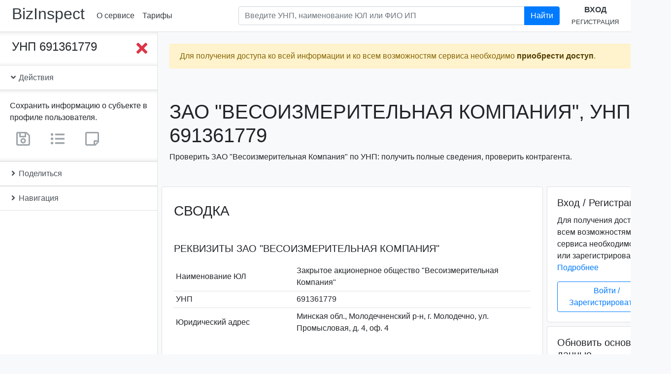

--- FILE ---
content_type: text/html; charset=utf-8
request_url: https://bizinspect.by/inst/5c1fb17b37b6871c5c1e0006
body_size: 20295
content:
<!DOCTYPE html><html lang=ru><head><title>ЗАО &quot;Весоизмерительная Компания&quot;, УНП 691361779. Проверка предприятия. | bizInspect.by</title><meta name=description content="ЗАО &quot;Весоизмерительная Компания&quot;, УНП 691361779: проверка организации по УНП в Беларуси: реквизиты, адрес, состояние, ликвидация, банкротство, задолженность, репутация, суды."><script async src="https://www.googletagmanager.com/gtag/js?id=UA-137736547-4"></script><script>function gtag(){dataLayer.push(arguments)}window.dataLayer=window.dataLayer||[],gtag("js",new Date),gtag("config","UA-137736547-4")</script><script type=text/javascript>!function(e,t,a,n,c,m,r){e.ym=e.ym||function(){(e.ym.a=e.ym.a||[]).push(arguments)},e.ym.l=1*new Date,m=t.createElement(a),r=t.getElementsByTagName(a)[0],m.async=1,m.src="https://mc.yandex.ru/metrika/tag.js",r.parentNode.insertBefore(m,r)}(window,document,"script"),ym(53293162,"init",{clickmap:!0,trackLinks:!0,accurateTrackBounce:!0})</script><noscript><div><img src=https://mc.yandex.ru/watch/53293162 style="position:absolute; left:-9999px;" alt=""></div></noscript><meta name=keywords content="ЗАО &quot;Весоизмерительная Компания&quot;, Закрытое акционерное общество &quot;Весоизмерительная Компания&quot;, Весоизмерительная Компания, УНП 691361779, проверка по УНП, проверка контрагента, реестр юридических лиц, реквизиты, адрес, состояние, ликвидация, банкротство, задолженность, репутация, суды, bizInspect.by"><meta charset=utf-8><meta name=viewport content="width=device-width,initial-scale=1"><meta http-equiv=X-UA-Compatible content="IE=edge"><link rel=apple-touch-icon sizes=180x180 href=/favicon/apple-touch-icon.png><link rel=icon type=image/png sizes=32x32 href=/favicon/favicon-32x32.png><link rel=icon type=image/png sizes=192x192 href=/favicon/android-chrome-192x192.png><link rel=icon type=image/png sizes=16x16 href=/favicon/favicon-16x16.png><link rel=manifest href=/favicon/site.webmanifest><link rel=mask-icon href=/favicon/safari-pinned-tab.svg color=#007bff><link rel="shortcut icon" href=/favicon/favicon.ico><meta name=msapplication-TileColor content=#2b5797><meta name=msapplication-TileImage content=/favicon/mstile-144x144.png><meta name=msapplication-config content=/favicon/browserconfig.xml><meta name=theme-color content=#007bff><meta name=twitter:card content=summary><meta name=twitter:title content="ЗАО &quot;Весоизмерительная Компания&quot;, УНП 691361779. Проверка предприятия. | bizInspect.by"><meta name=twitter:description content="ЗАО &quot;Весоизмерительная Компания&quot;, УНП 691361779: проверка организации по УНП в Беларуси: реквизиты, адрес, состояние, ликвидация, банкротство, задолженность, репутация, суды."><meta name=twitter:site content=@bizinspect><meta name=twitter:image content=https://bizinspect.by/favicon/android-chrome-512x512.png><meta name=twitter:image:alt content="bizinspect.by - проверка предприятий Беларуси"><meta property=og:title content="ЗАО &quot;Весоизмерительная Компания&quot;, УНП 691361779. Проверка предприятия. | bizInspect.by"><meta property=og:description content="ЗАО &quot;Весоизмерительная Компания&quot;, УНП 691361779: проверка организации по УНП в Беларуси: реквизиты, адрес, состояние, ликвидация, банкротство, задолженность, репутация, суды."><meta property=og:locale content=ru-RU><meta property=og:locale:alternate content=be-BY><meta property=og:type content=website><meta property=og:site_name content=bizinspect.by><meta property=og:image content=https://bizinspect.by/favicon/android-chrome-512x512.png><meta property=og:image:type content=image/png><meta property=og:image:width content=512><meta property=og:image:height content=512><meta property=og:image:alt content="bizinspect.by - проверка предприятий Беларуси"><meta property=og:url content=https://bizinspect.by/inst/5c1fb17b37b6871c5c1e0006><link rel=canonical href=https://bizinspect.by/inst/5c1fb17b37b6871c5c1e0006><link href=../../dist/3.023d71fae219e928813c.css rel=stylesheet></head><body class=bg-light itemscope itemtype=http://schema.org/WebPage><div class=sidebar_wrapper__overlay></div><header class="header py-2 px-1 px-sm-2 px-xl-4 mb-0 bg-white border-bottom" itemscope itemtype=http://schema.org/WPHeader><div class="d-flex align-items-center"><h2 class="mr-1 mr-sm-3"><a class="text-dark nounderline" href=https://bizinspect.by/ rel=home>BizInspect</a></h2><nav class="d-none d-sm-flex flex-row justify-content-around" itemscope itemtype=http://schema.org/SiteNavigationElement><a class="p-2 text-nowrap" href=/about>О сервисе</a><a class="p-2 text-nowrap" href=/#prices>Тарифы</a></nav><div class="dropdown d-sm-none"><a class="btn text-nowrap" id=dropdownMenu href=# role=button data-toggle=dropdown aria-haspopup=true aria-expanded=false><i class="far fa-caret-square-down fa-2x"></i></a><div class=dropdown-menu aria-labelledby=dropdownMenu><a class="p-2 text-nowrap dropdown-item" href=/about>О сервисе</a><a class="p-2 text-nowrap dropdown-item" href=/contact>Контакты</a><a class="p-2 text-nowrap" href=/#prices>Тарифы</a></div></div><form class="form-inline flex-grow-1" action=/search method=GET autocomplete=off><div class="input-group search mb-2 my-lg-0 px-4 flex-grow-1 d-none d-lg-inline-flex ml-auto"><input class="form-control search__input" aria-label="Поиск по предприятиям Республики Беларусь" type=text placeholder="Введите УНП, наименование ЮЛ или ФИО ИП" aria-describedby=headerSearchBtn1 name=query><div class="search__results pr-5 bg-transparent"><div class="list-group shadow-sm"></div></div><div class=input-group-append><button class="btn btn-primary" id=headerSearchBtn1 type=submit>Найти</button></div></div></form><div class="text-center d-none d-lg-block"><a class="d-inline-block text-uppercase" href=/user/login><b>Вход</b></a><br><a class="d-inline-block text-uppercase" href=/user/register><small>Регистрация</small></a></div><div class="d-lg-none ml-auto"><a href=/user><i class="fas fa-sign-in-alt fa-2x"></i></a></div></div><form action=/search method=GET autocomplete=off><div class="input-group d-lg-none search search__small mx-auto"><input class="form-control search__input" aria-label="Поиск по предприятиям Республики Беларусь" type=text placeholder="Введите УНП, наименование ЮЛ или ФИО ИП" aria-describedby=headerSearchBtn2 name=query><div class="search__results bg-transparent"><div class="list-group shadow-sm"></div></div><div class=input-group-append><button class="btn btn-primary" id=headerSearchBtn2 type=submit>Найти</button></div></div></form></header><div class=content><div class="flash alert w-100 alert-warning alert-fixed-top alert-fixed-top_hide" role=alert><span class="d-block mr-4">Для получения доступа ко всей информации и ко всем возможностям сервиса необходимо <a class=alert-link href=/#prices>приобрести доступ</a>.</span><button class=close type=button data-dismiss=alert aria-label=Close><span aria-hidden=true>&times;</span></button></div><div class="sidebar_wrapper d-flex pb-5 mb-5"><div class="sidebar_wrapper__sidebar sticky-top bg-white border-right border-bottom d-flex flex-column"><div class=sidebar_scrollbar data-simplebar><div class="d-flex justify-content-between align-items-start p-3 pl-4 sidebar_wrapper__collapse"><div class="h4 mb-0 text-break">УНП 691361779</div><button class="sidebar_btn__close btn p-0 ml-2"><i class="fas fa-times fa-2x text-danger"></i></button></div><div class="list-group list-group-flush"><a class="list-group-item list-group-item-action" data-toggle=collapse href=#iActions role=button aria-expanded=false aria-controls=iActions><i class="fas fa-angle-down"></i> Действия</a><div class="show collapse card-body sidebar_wrapper__collapse" id=iActions><p class="card-text mb-2">Сохранить информацию о субъекте в профиле пользователя.</p><span class="user-only mr-3" tabindex=0 title="Данный функционал доступен только зарегистрированным пользователям."><a class="btn disabled" href=/ title="Сохранить информацию о субъекте в профиле пользователя"><i class="far fa-save fa-2x text-secondary"></i></a></span><span class="user-only mr-3" tabindex=0 title="Данный функционал доступен только зарегистрированным пользователям."><a class="btn disabled" href=/ title="Добавить субъект в свои списки"><i class="fas fa-list-ul fa-2x text-secondary"></i></a></span><span class=user-only tabindex=0 title="Данный функционал доступен только зарегистрированным пользователям."><a class="btn disabled" href=/ title="Добавить заметку о субъекте"><i class="far fa-sticky-note fa-2x text-secondary"></i></a></span></div><a class="list-group-item list-group-item-action collapsed" data-toggle=collapse href=#iShare role=button aria-expanded=true aria-controls=iShare><i class="fas fa-angle-down"></i> Поделиться</a><div class="collapse card-body pb-4 sidebar_wrapper__collapse" id=iShare aria-expanded=false><div class=ya-share2 data-services=facebook,twitter,vkontakte,odnoklassniki,telegram,viber,whatsapp,skype,evernote,linkedin,tumblr,pocket,blogger,lj,delicious,digg,reddit,collections,moimir,surfingbird,qzone,renren,sinaWeibo,tencentWeibo data-limit=8 data-copy=first data-lang=ru data-popup-direction=bottom></div></div><a class="list-group-item list-group-item-action collapsed" data-toggle=collapse href=#iNav1 role=button aria-expanded=true aria-controls=iNav1><i class="fas fa-angle-down"></i> Навигация</a><div class="collapse card-body sidebar_wrapper__collapse px-0" id=iNav1 aria-expanded=false><nav class=sidebar_nav id=iNav><a class="nav-link py-1" href=#iBrief>Сводка</a><a class="nav-link py-1" href=#iState>Текущее состояние</a><a class="nav-link py-1" href=#iBase>Основные сведения</a><a class=nav-link href=#iRegData>Регистрационные данные</a><a class="nav-link py-1" href=#iLocation>На карте</a><a class="nav-link py-1" href=#iAllData><strong>Получение всех сведений</strong></a><a class="nav-link py-1" href=#iIbid>Связи по адресу</a><a class="nav-link py-1 text-break" href=#iPseudoBusiness>Реестр "лжепредпринимателей"</a><a class="nav-link py-1" href=#iShiftySuppliers>Реестр недобросовестных поставщиков</a><a class="nav-link py-1" href=#iDebt>История задолженностей</a><a class="nav-link py-1" href=#iPublicationData>Публикация сведений</a><a class="nav-link py-1" href=#iLitigationData>Судебные производства</a><a class="nav-link py-1" href=#iLiqBanData>Ликвидация и банкротство</a><a class="nav-link py-1" href=#iFacilitiesData>Торговые объекты, объекты бытового обслуживания</a><a class="nav-link py-1" href=#iPurchasesData>Закупки и тендеры</a><a class="nav-link py-1" href=#iReviewsData>Проверки</a><a class="nav-link py-1" href=#iMonopoliesDominatorsData>Монополии и доминанты</a><a class="nav-link py-1" href=#iCustomsData>Таможенное дело</a><a class="nav-link py-1" href=#iMembershipsData>БелТПП, индустриальные парки, СЭЗ</a><a class="nav-link py-1" href=#iCertificatesData>Свидетельства, аттестаты</a><a class="nav-link py-1" href=#iStockBonds>Ценные бумаги</a><a class="nav-link py-1" href=#iBankFinData>Банковский и финансовый сектор</a></nav></div></div></div></div><div class=sidebar_wrapper__page-content><button class="sidebar_btn__toggle btn"><i class="fas fa-bars fa-4x text-primary"></i></button><div class="container ml-0 pl-0"><div class="d-flex flex-column flash-messages mx-sm-3 px-3 px-md-2"><div class="flash alert mt-4 w-100 alert-warning" role=alert><span class="d-block mr-4">Для получения доступа ко всей информации и ко всем возможностям сервиса необходимо <a class=alert-link href=/#prices>приобрести доступ</a>.</span><button class=close type=button data-dismiss=alert aria-label=Close><span aria-hidden=true>&times;</span></button></div></div></div><main class="container-fluid p-0 bg-light"><meta itemprop=https://schema.org/lastReviewed content=2021-11-24><header class="my-2 my-sm-3 my-md-5 mx-sm-3 px-3 px-md-2"><h1 class="h1 text-uppercase text-break" itemprop=https://schema.org/name>ЗАО "Весоизмерительная Компания", УНП 691361779</h1><p>Проверить ЗАО &quot;Весоизмерительная Компания&quot; по УНП: получить полные сведения, проверить контрагента.</p></header><div class="row no-gutters" id=iData><div class="col-md-8 col-lg-9 h-card" itemscope itemtype=http://schema.org/Organization><div class="ml-sm-1 ml-md-2 mr-sm-1 mr-md-0"><section id=instanceBasicData><div class="border rounded bg-white"><div class="dataContent pt-3"><h2 class="h3 mx-3 mt-3 mb-5 px-xl-2 text-uppercase" id=iBrief>Сводка</h2><section class="mb-5 px-xl-2"><h3 class="h5 m-3 mt-4 text-uppercase text-break" id=iReq>Реквизиты ЗАО &quot;Весоизмерительная Компания&quot;</h3><div class=container-fluid><table class="table table-hover table-sm no-gutters table-borderless"><tbody><tr class=d-flex><th class="col-6 col-lg-4 align-self-center" scope=row>Наименование ЮЛ</th><td class="col-6 col-lg-8 align-self-center pl-2 p-name" itemprop=name>Закрытое акционерное общество &quot;Весоизмерительная Компания&quot;</td></tr><tr class="d-flex border-top"><th class="col-6 col-lg-4 align-self-center" scope=row>УНП</th><td class="col-6 col-lg-8 align-self-center pl-2">691361779</td></tr><tr class="d-flex border-top"><th class="col-6 col-lg-4 align-self-center" scope=row>Юридический адрес</th><td class="col-6 col-lg-8 align-self-center pl-2 text-wrap p-adr" itemprop=address>Минская обл., Молодечненский р-н, г. Молодечно, ул. Промысловая, д. 4, оф. 4</td></tr><tr class="d-none h-adr" style="visibility:hidden; display:none;" hidden itemprop=location itemscope itemtype=http://schema.org/Place><meta itemprop=name content="Минская обл.,Молодечненский р-н,г. Молодечно,ул. Промысловая, д.4, оф. 4"><th>Адрес</th><td><span class=h-geo itemprop=geo itemscope itemtype=http://schema.org/GeoCoordinates><span class=p-latitude itemprop=latitude content=54.314722>54.314722</span><span class=p-longitude itemprop=longitude content=26.877036>26.877036</span></span><span itemprop=address itemscope itemtype=http://schema.org/PostalAddress><span class=p-country-name itemprop=addressCountry>Беларусь</span><span class=p-region itemprop=addressRegion>Минская область</span><span class=p-locality itemprop=addressLocality>Молодечно</span><span class=p-street-address itemprop=streetAddress> </span><span class=p-postal-code itemprop=postalCode>222301</span></span></td></tr></tbody></table></div></section><section class="px-xl-2 mb-5"><h3 class="h5 m-3 mt-4 text-uppercase text-break" id=iState>Текущее состояние ЗАО &quot;Весоизмерительная Компания&quot;</h3><div class=container-fluid><table class="table table-hover table-sm no-gutters table-borderless"><tbody><tr class=d-flex><th class="col-6 col-lg-4 align-self-center" scope=row>Текущее состояние <a href=#iEGRNData>(ЕГР)</a></th><td class="col-6 col-lg-8 align-self-center pl-2 text-uppercase"><strong class=text-danger>Исключен из ЕГР</strong></td></tr><tr class="d-flex border-top"><th class="col-6 col-lg-4 align-self-center" scope=row>Текущее состояние <a href=#iGRPData>(ГРП)</a></th><td class="col-6 col-lg-8 align-self-center pl-2 text-uppercase"><strong class=text-danger>Ликвидирован</strong></td></tr></tbody></table></div></section><section class="px-xl-2 mb-5"><h5 class="h5 m-3 mt-4 text-uppercase" id=iExtraction>Информационная выписка</h5><div class=container-fluid><p id=iExtractionText itemprop=description>Предприятие Закрытое акционерное общество &quot;Весоизмерительная Компания&quot; (ЗАО &quot;Весоизмерительная Компания&quot;), УНП 691361779, зарегистрировано в Едином государственном регистре юридических лиц и индивидуальных предпринимателей (ЕГР) 02.07.2014. Предприятие поставлено на налоговый учет 02.07.2014, включено в Государственный реестр плательщиков (иных обязанных лиц) (ГРП). Адрес: Минская обл., Молодечненский р-н, г. Молодечно, ул. Промысловая, д. 4, оф. 4. Текущее состояние субъекта хозяйствования, согласно ЕГР, - "Исключен из ЕГР". Текущее состояние субъекта хозяйствования, согласно ГРП, - "Ликвидирован". Дата исключения из ЕГР (прекращения деятельности в связи с реорганизацией) - 15.01.2019. Дата ликвидации - 15.01.2019. <a href=/inst/5c1fb17b37b6871c5c1e0006>Подробнее...</a></p></div></section><hr class="mt-4 mb-5"><h2 class="h3 mx-3 mb-3 px-xl-2 h3 text-uppercase" id=iBase>Основные сведения</h2><section class="mb-5 px-xl-2"><h3 class="h5 m-3 mt-4 text-uppercase text-break" id=iName>Наименование субъекта хозяйствования</h3><div class=container-fluid><table class="table table-hover table-sm no-gutters table-borderless"><tbody><tr class=d-flex><th class="col-6 col-lg-4 align-self-center" scope=row>Полное наименование ЮЛ</th><td class="col-6 col-lg-8 align-self-center pl-2 p-name" itemprop=legalName>Закрытое акционерное общество &quot;Весоизмерительная Компания&quot;</td></tr><tr class="d-flex border-top"><th class="col-6 col-lg-4 align-self-center" scope=row>Сокращенное наименование ЮЛ</th><td class="col-6 col-lg-8 align-self-center pl-2 p-additional-name" itemprop=alternateName>ЗАО &quot;Весоизмерительная Компания&quot;</td></tr><tr class="d-flex border-top"><th class="col-6 col-lg-4 align-self-center" scope=row>Фирменное наименование ЮЛ</th><td class="col-6 col-lg-8 align-self-center pl-2 p-additional-name" itemprop=alternateName>Весоизмерительная Компания</td></tr><tr class="d-flex border-top"><th class="col-6 col-lg-4 align-self-center" scope=row>Полное наименование ЮЛ по-белорусски</th><td class="col-6 col-lg-8 align-self-center pl-2 p-additional-name" itemprop=alternateName>Закрытае акцыянернае таварыства &quot;Вагавымяральная Кампанія&quot;</td></tr><tr class="d-flex border-top"><th class="col-6 col-lg-4 align-self-center" scope=row>Сокращенное наименование ЮЛ по-белорусски</th><td class="col-6 col-lg-8 align-self-center pl-2 p-additional-name" itemprop=alternateName>ЗАТ &quot;Вагавымяральная Кампанія&quot;</td></tr><tr class="d-flex border-top"><th class="col-6 col-lg-4 align-self-center" scope=row>Фирменное наименование ЮЛ по-белорусски</th><td class="col-6 col-lg-8 align-self-center pl-2 p-additional-name" itemprop=alternateName>Вагавымяральная Кампанія</td></tr><tr class="d-flex border-top justify-content-end"><th class="col-6 col-lg-4 align-self-center" scope=row rowspan=1>Прежние наименования ЮЛ (<strong>всего 1</strong>)</th><td class="col-6 col-lg-8 align-self-center pl-2"><small class=text-muted>c 02.07.2014 по 26.04.2016</small><br><em>Полное:</em> Закрытое акционерное общество &quot;Торговый Дом &quot;Весоизмерительная Компания&quot;<br><em>Сокращенное:</em> ЗАО &quot;ТД &quot;Весоизмерительная Компания&quot;<br><em>Фирменное:</em> Торговый Дом &quot;Весоизмерительная Компания&quot;</td></tr></tbody></table></div></section><section class="mb-5 px-xl-2"><h3 class="h5 m-3 mt-4 text-uppercase text-break" id=iVED>Виды деятельности</h3><div class=container-fluid><table class="table table-hover table-sm no-gutters table-borderless"><tbody><tr class=d-flex><th class="col-6 col-lg-4 align-self-center" scope=row>Код основного вида деятельности по ОКЭД</th><td class="col-6 col-lg-8 align-self-center pl-2 p-additional-name" itemprop=alternateName>28291</td></tr><tr class="d-flex border-top"><th class="col-6 col-lg-4 align-self-center" scope=row>Наименование основного вида деятельности по ОКЭД</th><td class="col-6 col-lg-8 align-self-center pl-2 p-additional-name" itemprop=alternateName>Производство весоизмерительного оборудования</td></tr><tr class="d-flex border-top justify-content-end"><th class="col-6 col-lg-4 align-self-center" scope=row rowspan=1>Прежние виды деятельности (<strong>всего 1</strong>)</th><td class="col-6 col-lg-8 align-self-center pl-2"><small class=text-muted>c 02.07.2014 по 26.04.2016</small><br>51870 - Оптовая торговля прочими машинами и оборудованием</td></tr></tbody></table></div></section><section class="mb-5 px-xl-2"><h3 class="h5 m-3 mt-4 text-uppercase text-break" id=iAddress>Адрес субъекта хозяйствования</h3><div class=container-fluid><table class="table table-hover table-sm no-gutters table-borderless"><tbody><tr class=d-flex><th class="col-6 col-lg-4 align-self-center" scope=row>Место государственной регистрации <a href=#iEGRNData>(ЕГР)</a></th><td class="col-6 col-lg-8 align-self-center pl-2 p-additional-name" itemprop=alternateName>Республика Беларусь, 222310, Минская область, Молодечненский район, г. Молодечно, ул. Промышленная, д. 4, оф. 4</td></tr><tr class="d-flex border-top"><th class="col-6 col-lg-4 align-self-center" scope=row>Юридический адрес <a href=#iGRPData>(ГРП)</a></th><td class="col-6 col-lg-8 align-self-center pl-2 p-additional-name" itemprop=alternateName>Минская обл., Молодечненский р-н, г. Молодечно, ул. Промысловая, д. 4, оф. 4</td></tr><tr class="d-flex border-top justify-content-end"><th class="col-6 col-lg-4 align-self-center" scope=row rowspan=1>Прежние адреса <a href=#iEGRNData>(ЕГР)</a> (<strong>всего 1</strong>)</th><td class="col-6 col-lg-8 align-self-center pl-2"><small class=text-muted>c 02.07.2014 по 26.04.2016</small><br>Республика Беларусь, 222352, Минская область, Воложинский район, д. Чабаи, здание библиотеки, пом. 3</td></tr></tbody></table></div></section><section class="mb-5 px-xl-2"><h3 class="h5 m-3 mt-4 text-uppercase text-break" id=iContacts>Контактные данные</h3><div class=container-fluid><table class="table table-hover table-sm no-gutters table-borderless"><tbody><tr class=d-flex><th class="col-6 col-lg-4 align-self-center" scope=row>Адрес электронной почты</th><td class="col-6 col-lg-8 align-self-center yet-hidden" title="Для получения информации необходимо приобрести доступ."></td></tr><tr class="d-flex border-top"><th class="col-6 col-lg-4 align-self-center" scope=row>Факс</th><td class="col-6 col-lg-8 align-self-center yet-hidden" title="Для получения информации необходимо приобрести доступ."></td></tr><tr class="d-flex border-top"><th class="col-6 col-lg-4 align-self-center" scope=row>Сайт</th><td class="col-6 col-lg-8 align-self-center yet-hidden" title="Для получения информации необходимо приобрести доступ."></td></tr><tr class="d-flex border-top"><th class="col-6 col-lg-4 align-self-center" scope=row>Телефон</th><td class="col-6 col-lg-8 align-self-center yet-hidden" title="Для получения информации необходимо приобрести доступ."></td></tr><tr class="d-flex border-top"><th class="col-6 col-lg-4 align-self-center" scope=row>Контактные данные по прежним адресам</th><td class="col-6 col-lg-8 align-self-center yet-hidden" title="Для получения информации необходимо приобрести доступ."></td></tr></tbody></table></div></section><hr class="mt-4 mb-5"><h2 class="h3 mx-3 mb-5 px-xl-2 text-uppercase text-break" id=iRegData>Прочие регистрационные данные ЗАО &quot;Весоизмерительная Компания&quot;</h2><section class="mb-5 px-xl-2"><h3 class="h5 mx-3 mt-4 mb-0 text-uppercase" id=iEGRNData>Сведения из Единого государственного регистра ЮЛ и ИП (ЕГР)</h3><p class="mx-3 mt-0 mb-3 text-muted"><small>по состоянию на 24.11.2021</small></p><div class=container-fluid id=iEGRNDataContainer><table class="table table-hover table-sm no-gutters table-borderless"><tbody><tr class=d-flex><th class="col-6 col-lg-4 align-self-center" scope=row>Регистрационный номер</th><td class="col-6 col-lg-8 align-self-center pl-2">691361779</td></tr><tr class="d-flex border-top"><th class="col-6 col-lg-4 align-self-center" scope=row>Дата регистрации</th><td class="col-6 col-lg-8 align-self-center pl-2" itemprop=foundingDate datetime=2014-07-02>2014-07-02</td></tr><tr class="d-flex border-top"><th class="col-6 col-lg-4 align-self-center" scope=row>Текущее состояние (ЕГР)</th><td class="col-6 col-lg-8 align-self-center pl-2 text-uppercase"><strong class=text-danger>Исключен из ЕГР</strong></td></tr><tr class="d-flex border-top"><th class="col-6 col-lg-4 align-self-center" scope=row>Текущий орган учета</th><td class="col-6 col-lg-8 align-self-center pl-2">Молодечненский районный исполнительный комитет</td></tr><tr class="d-flex border-top"><th class="col-6 col-lg-4 align-self-center" scope=row>Дата исключения из ЕГР (прекращения деятельности в связи с реорганизацией)</th><td class="col-6 col-lg-8 align-self-center pl-2">15.01.2019</td></tr><tr class="d-flex border-top"><th class="col-6 col-lg-4 align-self-center" scope=row>Наличие запрета на отчуждение доли участника в уставном фонде коммерческой организации</th><td class="col-6 col-lg-8 align-self-center pl-2 text-muted">Информация отсутствует</td></tr></tbody></table></div></section><section class="mb-5 px-xl-2"><h3 class="h5 mx-3 mt-4 mb-0 text-uppercase" id=iEGRNEventsData>История событий ЕГР по субъекту</h3><p class="mx-3 mt-0 mb-3 text-muted"><small>История событий по субъекту в Едином государственном регистре юридических лиц и индивидуальных предпринимателей</small></p><div class=container-fluid id=iEGRNEventsDataContainer><table class="table table-hover table-sm no-gutters table-borderless"><tbody><tr class=d-flex><td class="col-6 col-lg-4 align-self-center">02.07.2014</td><td class="col-6 col-lg-8 align-self-center pl-2">Государственная регистрация создаваемого юридического лица</td></tr><tr class="d-flex border-top"><td class="col-6 col-lg-4 align-self-center">26.04.2016</td><td class="col-6 col-lg-8 align-self-center pl-2">Государственная регистрация изменений и дополнений для юридического лица</td></tr><tr class="d-flex border-top"><td class="col-6 col-lg-4 align-self-center">27.04.2016</td><td class="col-6 col-lg-8 align-self-center pl-2">Уведомление о назначении (замене) руководителя</td></tr><tr class="d-flex border-top"><td class="col-6 col-lg-4 align-self-center">23.05.2016</td><td class="col-6 col-lg-8 align-self-center pl-2">Решение собственника о ликвидации (юридического лица)</td></tr><tr class="d-flex border-top"><td class="col-6 col-lg-4 align-self-center">17.01.2017</td><td class="col-6 col-lg-8 align-self-center pl-2">Возбуждено дело о банкротстве</td></tr><tr class="d-flex border-top"><td class="col-6 col-lg-4 align-self-center">17.01.2017</td><td class="col-6 col-lg-8 align-self-center pl-2">Открыто конкурсное производство</td></tr><tr class="d-flex border-top"><td class="col-6 col-lg-4 align-self-center">06.04.2017</td><td class="col-6 col-lg-8 align-self-center pl-2">Признание банкротом с ликвидацией</td></tr><tr class="d-flex border-top"><td class="col-6 col-lg-4 align-self-center">27.03.2018</td><td class="col-6 col-lg-8 align-self-center pl-2">Продлен срок ликвидации по решению суда</td></tr><tr class="d-flex border-top"><td class="col-6 col-lg-4 align-self-center">20.12.2018</td><td class="col-6 col-lg-8 align-self-center pl-2">Завершение ликвидационного производства</td></tr><tr class="d-flex border-top"><td class="col-6 col-lg-4 align-self-center">15.01.2019</td><td class="col-6 col-lg-8 align-self-center pl-2">Исключение из Единого государственного регистра юридического лица</td></tr></tbody></table></div></section><section class="mb-5 px-xl-2"><h3 class="h5 mx-3 mt-4 mb-0 text-uppercase" id=iGRPData>Сведения из Государственного реестра плательщиков (иных обязанных лиц) (ГРП)</h3><p class="mx-3 mt-0 mb-3 text-muted"><small>по состоянию на 11.11.2021</small></p><div class=container-fluid><table class="table table-hover table-sm no-gutters table-borderless"><tbody><tr class=d-flex><th class="col-6 col-lg-4 align-self-center" scope=row>Учетный номер плательщика (УНП)</th><td class="col-6 col-lg-8 align-self-center pl-2">691361779</td></tr><tr class="d-flex border-top"><th class="col-6 col-lg-4 align-self-center" scope=row>Дата постановки на налоговый учет</th><td class="col-6 col-lg-8 align-self-center pl-2">02.07.2014</td></tr><tr class="d-flex border-top"><th class="col-6 col-lg-4 align-self-center" scope=row>Текущее состояние (ГРП)</th><td class="col-6 col-lg-8 align-self-center pl-2 text-uppercase"><strong class=text-danger>Ликвидирован</strong></td></tr><tr class="d-flex border-top"><th class="col-6 col-lg-4 align-self-center" scope=row>Наименование инспекции МНС</th><td class="col-6 col-lg-8 align-self-center pl-2">Инспекция МНС по Молодечненскому району</td></tr><tr class="d-flex border-top"><th class="col-6 col-lg-4 align-self-center" scope=row>Код инспекции МНС</th><td class="col-6 col-lg-8 align-self-center pl-2">614</td></tr><tr class="d-flex border-top"><th class="col-6 col-lg-4 align-self-center" scope=row>Дата ликвидации</th><td class="col-6 col-lg-8 align-self-center pl-2" itemprop=dissolutionDate datetime=2019-01-15>2019-01-15</td></tr><tr class="d-flex border-top"><th class="col-6 col-lg-4 align-self-center" scope=row>Причина ликвидации</th><td class="col-6 col-lg-8 align-self-center pl-2">-</td></tr><tr class="d-flex border-top"><th class="col-6 col-lg-4 align-self-center" scope=row>Место нахождения (юридический адрес)</th><td class="col-6 col-lg-8 align-self-center pl-2 text-wrap p-adr" id=iAddress itemprop=address>Минская обл., Молодечненский р-н, г. Молодечно, ул. Промысловая, д. 4, оф. 4</td></tr></tbody></table></div></section><hr class="mt-4 mb-5"><section><h2 class="h3 mx-3 mb-4 text-uppercase text-break" id=iLocation>ЗАО &quot;Весоизмерительная Компания&quot; на карте</h2><figure class=m-0><div class=border-top id=map style="height: 20rem" data-coords="26.877036, 54.314722"></div></figure></section><div class="updateBaseDataOverlay justify-content-end-content-center d-none"></div></div></div></section><section class="px-xl-2 py-4 rounded border border-dark bg-white mt-5" id=getAllDataForm><h3 class="h3 mx-3 text-uppercase" id=iAllData>Обновление основных данных</h3><div class=container-fluid><p class=mb-1>Обновление приведенных сведений.</p><form id=get-all-data action=/inst/5c1fb17b37b6871c5c1e0006/regNumber/691361779 method=POST autocomplete=off onsubmit='return ym(53293162,"reachGoal","GET_All_DATA_FORM_SUBMIT"),!0'><div class="form-group text-center"><div class="g-recaptcha m-0 m-md-3 d-inline-block" data-sitekey=6Lc5G54UAAAAAAQ9-QEyXGY9rag2sXTSxwVx01rx data-callback=enableBtn data-expired-callback=disableBtn></div><br><small class="text-muted d-block">Поставьте флажок в reCAPTCHA.</small><button class="btn btn-primary btn-block mb-3 btn-lg" id=get-all-data-btn type=submit name=submit>Обновить основные данные</button></div></form></div></section><section class=mt-5 id=instanceExtraData><div class="border rounded bg-white mb-5 mb-lg-0"><div class="dataContent py-3"><h2 class="h3 mx-3 mt-3 mb-5 px-xl-2 text-uppercase text-break" id=iIbid>Связи по адресу ЗАО &quot;Весоизмерительная Компания&quot;</h2><section class="mb-5 px-xl-2" id=iIbidJustContainer><h5 class="h5 m-3 mt-4 text-uppercase" id=iIbidJust>Предприятия с таким же адресом</h5><div class=container-fluid><table class="table table-sm no-gutters table-borderless border-bottom"><thead><tr class="d-flex border-bottom"><th class="col-6 col-lg-4 align-self-center" scope=col>Наименование</th><th class="d-none d-lg-table-cell col-lg-2 align-self-center pl-2" scope=col>УНП</th><th class="col-6 col-lg-6 align-self-center pl-2" scope=col>Адрес</th></tr></thead><tbody><tr class="d-flex border-top"><td class="col-6 col-lg-4 align-self-center"><div class=yet-hidden title="Для получения информации нажмите кнопку 'Обновить и получить остальные данные'"></div></td><td class="d-none d-lg-table-cell col-lg-2 align-self-center pl-2"><div class=yet-hidden title="Для получения информации нажмите кнопку 'Обновить и получить остальные данные'"></div></td><td class="col-6 col-lg-6 align-self-center pl-2"><div class=yet-hidden title="Для получения информации нажмите кнопку 'Обновить и получить остальные данные'"></div></td></tr><tr class="d-flex border-top"><td class="col-6 col-lg-4 align-self-center"><div class=yet-hidden title="Для получения информации нажмите кнопку 'Обновить и получить остальные данные'"></div></td><td class="d-none d-lg-table-cell col-lg-2 align-self-center pl-2"><div class=yet-hidden title="Для получения информации нажмите кнопку 'Обновить и получить остальные данные'"></div></td><td class="col-6 col-lg-6 align-self-center pl-2"><div class=yet-hidden title="Для получения информации нажмите кнопку 'Обновить и получить остальные данные'"></div></td></tr><tr class="d-flex border-top"><td class="col-6 col-lg-4 align-self-center"><div class=yet-hidden title="Для получения информации нажмите кнопку 'Обновить и получить остальные данные'"></div></td><td class="d-none d-lg-table-cell col-lg-2 align-self-center pl-2"><div class=yet-hidden title="Для получения информации нажмите кнопку 'Обновить и получить остальные данные'"></div></td><td class="col-6 col-lg-6 align-self-center pl-2"><div class=yet-hidden title="Для получения информации нажмите кнопку 'Обновить и получить остальные данные'"></div></td></tr></tbody></table></div><div class="updateDataOverlay justify-content-end-content-center border-bottom border-top"><div class="text-center py-5 sticky-top"><div><strong>Обновление данных...</strong></div><div class="spinner-border text-info" role=status><span class=sr-only>Обновление данных...</span></div></div></div></section><section class="mb-5 px-xl-2" id=iIbidAboutContainer><h5 class="h5 m-3 mt-4 text-uppercase" id=iIbidAbout>Предприятия в том же здании (в непосредственной близости)</h5><div class=container-fluid><table class="table table-sm no-gutters table-borderless border-bottom"><thead><tr class="d-flex border-bottom"><th class="col-6 col-lg-4 align-self-center" scope=col>Наименование</th><th class="d-none d-lg-table-cell col-lg-2 align-self-center pl-2" scope=col>УНП</th><th class="col-6 col-lg-6 align-self-center pl-2" scope=col>Адрес</th></tr></thead><tbody><tr class="d-flex border-top"><td class="col-6 col-lg-4 align-self-center"><div class=yet-hidden title="Для получения информации нажмите кнопку 'Обновить и получить остальные данные'"></div></td><td class="d-none d-lg-table-cell col-lg-2 align-self-center pl-2"><div class=yet-hidden title="Для получения информации нажмите кнопку 'Обновить и получить остальные данные'"></div></td><td class="col-6 col-lg-6 align-self-center pl-2"><div class=yet-hidden title="Для получения информации нажмите кнопку 'Обновить и получить остальные данные'"></div></td></tr><tr class="d-flex border-top"><td class="col-6 col-lg-4 align-self-center"><div class=yet-hidden title="Для получения информации нажмите кнопку 'Обновить и получить остальные данные'"></div></td><td class="d-none d-lg-table-cell col-lg-2 align-self-center pl-2"><div class=yet-hidden title="Для получения информации нажмите кнопку 'Обновить и получить остальные данные'"></div></td><td class="col-6 col-lg-6 align-self-center pl-2"><div class=yet-hidden title="Для получения информации нажмите кнопку 'Обновить и получить остальные данные'"></div></td></tr><tr class="d-flex border-top"><td class="col-6 col-lg-4 align-self-center"><div class=yet-hidden title="Для получения информации нажмите кнопку 'Обновить и получить остальные данные'"></div></td><td class="d-none d-lg-table-cell col-lg-2 align-self-center pl-2"><div class=yet-hidden title="Для получения информации нажмите кнопку 'Обновить и получить остальные данные'"></div></td><td class="col-6 col-lg-6 align-self-center pl-2"><div class=yet-hidden title="Для получения информации нажмите кнопку 'Обновить и получить остальные данные'"></div></td></tr></tbody></table></div><div class="updateDataOverlay justify-content-end-content-center border-bottom border-top"><div class="text-center py-5 sticky-top"><div><strong>Обновление данных...</strong></div><div class="spinner-border text-info" role=status><span class=sr-only>Обновление данных...</span></div></div></div></section><hr class="mt-4 mb-5"><h2 class="h3 mx-3 mb-0 mt-3 px-xl-2 text-uppercase text-break" id=iPseudoBusiness>Реестр "лжепредпринимателей"</h2><p class="mx-3 mb-3 px-xl-2 text-muted"><small>Реестр коммерческих организаций и индивидуальных предпринимателей с повышенным риском совершения правонарушений в экономической сфере</small></p><section class="px-xl-2 mb-5"><div class="container-fluid mt-4"><table class="table table-sm no-gutters table-borderless"><tbody><tr class=d-flex><th class="col-6 col-lg-4 align-self-center" scope=row>Дата включения в реестр</th><td class="col-6 col-lg-8 align-self-center yet-hidden" title="Для получения информации необходимо приобрести доступ."></td></tr><tr class="d-flex border-top"><th class="col-6 col-lg-4 align-self-center" scope=row>Основания включения в реестр</th><td class="col-6 col-lg-8 align-self-center yet-hidden" title="Для получения информации необходимо приобрести доступ."></td></tr><tr class="d-flex border-top"><th class="col-6 col-lg-4 align-self-center" scope=row>Дата составления заключения ДФР</th><td class="col-6 col-lg-8 align-self-center yet-hidden" title="Для получения информации необходимо приобрести доступ."></td></tr><tr class="d-flex border-top"><th class="col-6 col-lg-4 align-self-center" scope=row>Период, в течение которого оформленные первичные учетные документы для целей налогообложения не имеют юридической силы</th><td class="col-6 col-lg-8 align-self-center yet-hidden" title="Для получения информации необходимо приобрести доступ."></td></tr></tbody></table></div></section><hr class="mt-4 mb-5"><h2 class="h3 mx-3 mb-0 px-xl-2 text-uppercase" id=iShiftySuppliers>Реестр недобросовестных поставщиков</h2><p class="mx-3 mb-3 px-xl-2 text-muted"><small>Реестр (список) поставщиков (подрядчиков, исполнителей), временно не допускаемых (ранее не допускаемых) к закупкам, к участию в процедурах государственных закупок</small></p><section class="px-xl-2 mb-5"><div class="container-fluid mt-4"><table class="table table-sm no-gutters table-borderless"><tbody><tr class=d-flex><th class="col-6 col-lg-4 align-self-center" scope=row>Вид закупок</th><td class="col-6 col-lg-8 align-self-center yet-hidden" title="Для получения информации необходимо приобрести доступ."></td></tr><tr class="d-flex border-top"><th class="col-6 col-lg-4 align-self-center" scope=row>Место нахождения, электронный адрес, номер телефона, факса (при наличии)</th><td class="col-6 col-lg-8 align-self-center yet-hidden" title="Для получения информации необходимо приобрести доступ."></td></tr><tr class="d-flex border-top"><th class="col-6 col-lg-4 align-self-center" scope=row>Регистрационный номер, дата и основание включения в реестр (список)</th><td class="col-6 col-lg-8 align-self-center yet-hidden" title="Для получения информации необходимо приобрести доступ."></td></tr><tr class="d-flex border-top"><th class="col-6 col-lg-4 align-self-center" scope=row>Дата и основание исключения из реестра (списка)</th><td class="col-6 col-lg-8 align-self-center yet-hidden" title="Для получения информации необходимо приобрести доступ."></td></tr></tbody></table></div></section><hr class="mt-4 mb-5"><h2 class="h3 mx-3 mb-5 px-xl-2 text-uppercase text-break" id=iDebt>История задолженностей ЗАО &quot;Весоизмерительная Компания&quot;</h2><section class="px-xl-2 mb-5"><h5 class="h5 mx-3 mt-4 mb-0 text-uppercase" id=iStateDebtData>Задолженность перед бюджетом</h5><p class="mx-3 text-muted"><small>Субъекты хозяйствования, имевшие задолженность по налогам (сборам), пеням и пошлинам</small></p><div class=container-fluid><table class="table table-sm no-gutters table-borderless"><tbody><tr class=d-flex><th class="col-6 col-lg-4 align-self-center" scope=row>Инспекция МНС</th><td class="col-6 col-lg-8 align-self-center yet-hidden" title="Для получения информации необходимо приобрести доступ."></td></tr><tr class="d-flex border-top"><th class="col-6 col-lg-4 align-self-center" scope=row>Отчетная дата</th><td class="col-6 col-lg-8 align-self-center yet-hidden" title="Для получения информации необходимо приобрести доступ."></td></tr><tr class="d-flex border-top"><th class="col-6 col-lg-4 align-self-center" scope=row>Дополнительная информация (код ИМНС, дата погашения), при наличии</th><td class="col-6 col-lg-8 align-self-center yet-hidden" title="Для получения информации необходимо приобрести доступ."></td></tr></tbody></table></div></section><section class="px-xl-2 mb-5"><h5 class="h5 mx-3 mt-4 mb-0 text-uppercase" id=iSsfDebtData>Задолженность перед ФСЗН</h5><p class="mx-3 text-muted"><small>Просроченная задолженность (свыше 100,00 рублей) по платежам в бюджет государственного внебюджетного ФСЗН</small></p><div class=container-fluid><table class="table table-sm no-gutters table-borderless"><tbody><tr class=d-flex><th class="col-6 col-lg-4 align-self-center" scope=row>Отчетная дата</th><td class="col-6 col-lg-8 align-self-center yet-hidden" title="Для получения информации необходимо приобрести доступ."></td></tr><tr class="d-flex border-top"><th class="col-6 col-lg-4 align-self-center" scope=row>Область</th><td class="col-6 col-lg-8 align-self-center yet-hidden" title="Для получения информации необходимо приобрести доступ."></td></tr><tr class="d-flex border-top"><th class="col-6 col-lg-4 align-self-center" scope=row>Район</th><td class="col-6 col-lg-8 align-self-center yet-hidden" title="Для получения информации необходимо приобрести доступ."></td></tr><tr class="d-flex border-top"><th class="col-6 col-lg-4 align-self-center" scope=row>Сумма задолженности</th><td class="col-6 col-lg-8 align-self-center yet-hidden" title="Для получения информации необходимо приобрести доступ."></td></tr></tbody></table></div></section><section class="px-xl-2 mb-5"><h5 class="h5 mx-3 mt-4 mb-0 text-uppercase" id=iCustomsDebtorsLink>Задолженность перед таможенными органами</h5><p class="mx-3 text-muted"><small>Перечень организаций и индивидуальных предпринимателей, имеющих неисполненную обязанность по уплате налогов, сборов (пошлин), процентов, пеней, взимаемых таможенными органами</small></p><div class=container-fluid><table class="table table-sm no-gutters table-borderless"><tbody><tr class=d-flex><td class="col p-0 text-secondary"><b>Информация о наличии задолженности перед таможенными органами находится в <a href=#iCustomsData title="Таможенное дело">разделе таможенного дела</a>.</b></td></tr></tbody></table></div></section><section class="px-xl-2 mb-5"><h5 class="h5 mx-3 mt-4 mb-0 text-uppercase" id=iShiftyTenantsListData>Задолженность за аренду государственного имущества</h5><p class="mx-3 text-muted"><small>Перечни недобросовестных арендаторов, имеющих задолженность по платежам за арендуемые государственные объекты недвижимости</small></p><div class=container-fluid><table class="table table-sm no-gutters table-borderless"><tbody><tr class=d-flex><th class="col-6 col-lg-4 align-self-center" scope=row>Область</th><td class="col-6 col-lg-8 align-self-center yet-hidden" title="Для получения информации необходимо приобрести доступ."></td></tr><tr class="d-flex border-top"><th class="col-6 col-lg-4 align-self-center" scope=row>Дата включения в перечень</th><td class="col-6 col-lg-8 align-self-center yet-hidden" title="Для получения информации необходимо приобрести доступ."></td></tr><tr class="d-flex border-top"><th class="col-6 col-lg-4 align-self-center" scope=row>Дополнительная информация (дата образования задолженности, ФИО руководителя), при наличии</th><td class="col-6 col-lg-8 align-self-center yet-hidden" title="Для получения информации необходимо приобрести доступ."></td></tr></tbody></table></div></section><section class="px-xl-2 mb-5"><h5 class="h5 mx-3 mt-4 mb-0 text-uppercase" id=iIrredeemableDebtData>Безнадежный долг</h5><p class="mx-3 text-muted"><small>Перечень ЮЛ и ИП, исключенных из <a href=#iEGRNData>ЕГР</a> в связи с признанием задолженности безнадежным долгом и ее списанием</small></p><div class=container-fluid><table class="table table-sm no-gutters table-borderless"><tbody><tr class=d-flex><th class="col-6 col-lg-4 align-self-center" scope=row>Код, наименование инспекции МНС</th><td class="col-6 col-lg-8 align-self-center yet-hidden" title="Для получения информации необходимо приобрести доступ."></td></tr><tr class="d-flex border-top"><th class="col-6 col-lg-4 align-self-center" scope=row>Дата исключения из <a href=#iEGRNData>ЕГР</a></th><td class="col-6 col-lg-8 align-self-center yet-hidden" title="Для получения информации необходимо приобрести доступ."></td></tr></tbody></table></div></section><hr class="mt-4 mb-5"><h2 class="px-xl-2 h3 mx-3 mb-5 text-uppercase text-break" id=iPublicationData>Публикация сведений ЗАО &quot;Весоизмерительная Компания&quot;</h2><section class="px-xl-2 mb-5"><h5 class="h5 m-3 mt-4 text-uppercase" id=iCutAdData>Объявления об уменьшении уставного фонда</h5><div class=container-fluid><table class="table table-sm no-gutters table-borderless"><tbody><tr class=d-flex><th class="col-6 align-self-center" scope=row>Дата принятия решения об уменьшении уставного фонда</th><td class="col-6 align-self-center yet-hidden" title="Для получения информации необходимо приобрести доступ."></td></tr><tr class="d-flex border-top"><th class="col-6 align-self-center" scope=row>Контактное лицо</th><td class="col-6 align-self-center yet-hidden" title="Для получения информации необходимо приобрести доступ."></td></tr><tr class="d-flex border-top"><th class="col-6 align-self-center" scope=row>Адрес</th><td class="col-6 align-self-center yet-hidden" title="Для получения информации необходимо приобрести доступ."></td></tr><tr class="d-flex border-top"><th class="col-6 align-self-center" scope=row>Телефон</th><td class="col-6 align-self-center yet-hidden" title="Для получения информации необходимо приобрести доступ."></td></tr><tr class="d-flex border-top"><th class="col-6 align-self-center" scope=row>Время обращения (график приема)</th><td class="col-6 align-self-center yet-hidden" title="Для получения информации необходимо приобрести доступ."></td></tr><tr class="d-flex border-top"><th class="col-6 align-self-center" scope=row>Срок принятия претензий с момента опубликования, дней</th><td class="col-6 align-self-center yet-hidden" title="Для получения информации необходимо приобрести доступ."></td></tr><tr class="d-flex border-top"><th class="col-6 align-self-center" scope=row>Дата опубликования сведений об уменьшении уставного фонда</th><td class="col-6 align-self-center yet-hidden" title="Для получения информации необходимо приобрести доступ."></td></tr><tr class="d-flex border-top"><th class="col-6 align-self-center" scope=row>Новый размер уставного фонда</th><td class="col-6 align-self-center yet-hidden" title="Для получения информации необходимо приобрести доступ."></td></tr></tbody></table></div></section><section class="px-xl-2 mb-5"><h5 class="h5 m-3 mt-4 text-uppercase" id=iDissData>Объявления о ликвидации</h5><div class=container-fluid><table class="table table-sm no-gutters table-borderless"><tbody><tr class=d-flex><th class="col-6 align-self-center" scope=row>Дата и номер решения о ликвидации (прекращении деятельности)</th><td class="col-6 align-self-center yet-hidden" title="Для получения информации необходимо приобрести доступ."></td></tr><tr class="d-flex border-top"><th class="col-6 align-self-center" scope=row>ФИО ликвидатора (председателя ликвидационной комиссии, наименование юр. лица, назначенного ликвидатором)</th><td class="col-6 align-self-center yet-hidden" title="Для получения информации необходимо приобрести доступ."></td></tr><tr class="d-flex border-top"><th class="col-6 align-self-center" scope=row>Адрес ликвидатора (председателя ликвидационной комиссии)</th><td class="col-6 align-self-center yet-hidden" title="Для получения информации необходимо приобрести доступ."></td></tr><tr class="d-flex border-top"><th class="col-6 align-self-center" scope=row>Телефон ликвидатора (председателя ликвидационной комиссии)</th><td class="col-6 align-self-center yet-hidden" title="Для получения информации необходимо приобрести доступ."></td></tr><tr class="d-flex border-top"><th class="col-6 align-self-center" scope=row>Время обращения (график приема)</th><td class="col-6 align-self-center yet-hidden" title="Для получения информации необходимо приобрести доступ."></td></tr><tr class="d-flex border-top"><th class="col-6 align-self-center" scope=row>Срок принятия претензий с момента опубликования, мес.</th><td class="col-6 align-self-center yet-hidden" title="Для получения информации необходимо приобрести доступ."></td></tr><tr class="d-flex border-top"><th class="col-6 align-self-center" scope=row>Дата опубликования сведений о ликвидации</th><td class="col-6 align-self-center yet-hidden" title="Для получения информации необходимо приобрести доступ."></td></tr><tr class="d-flex border-top"><th class="col-6 align-self-center" scope=row>Текущее состояние</th><td class="col-6 align-self-center yet-hidden" title="Для получения информации необходимо приобрести доступ."></td></tr></tbody></table></div></section><hr class="mt-4 mb-5"><h2 class="px-xl-2 h3 mx-3 mb-5 text-uppercase text-break" id=iLitigationData>Судебные производства</h2><section class="px-xl-2 mb-5"><h5 class="h5 m-3 mt-4 text-uppercase" id=iEconomicCourtScheduleData>Судебные заседания в экономических судах</h5><div class=container-fluid><table class="table table-sm no-gutters table-borderless"><tbody><tr class=d-flex><th class="col-6 col-lg-4 align-self-center" scope=row>Наименование экономического суда</th><td class="col-6 col-lg-8 align-self-center yet-hidden" title="Для получения информации необходимо приобрести доступ."></td></tr><tr class="d-flex border-top"><th class="col-6 col-lg-4 align-self-center" scope=row>Вид производства</th><td class="col-6 col-lg-8 align-self-center yet-hidden" title="Для получения информации необходимо приобрести доступ."></td></tr><tr class="d-flex border-top"><th class="col-6 col-lg-4 align-self-center" scope=row>Сущность спора</th><td class="col-6 col-lg-8 align-self-center yet-hidden" title="Для получения информации необходимо приобрести доступ."></td></tr><tr class="d-flex border-top"><th class="col-6 col-lg-4 align-self-center" scope=row>Истцы, Взыскатели, Заявители, Кредиторы</th><td class="col-6 col-lg-8 align-self-center yet-hidden" title="Для получения информации необходимо приобрести доступ."></td></tr><tr class="d-flex border-top"><th class="col-6 col-lg-4 align-self-center" scope=row>Ответчики, Должники</th><td class="col-6 col-lg-8 align-self-center yet-hidden" title="Для получения информации необходимо приобрести доступ."></td></tr><tr class="d-flex border-top"><th class="col-6 col-lg-4 align-self-center" scope=row>Другие лица, участвующие в деле</th><td class="col-6 col-lg-8 align-self-center yet-hidden" title="Для получения информации необходимо приобрести доступ."></td></tr><tr class="d-flex border-top"><th class="col-6 col-lg-4 align-self-center" scope=row>Судья</th><td class="col-6 col-lg-8 align-self-center yet-hidden" title="Для получения информации необходимо приобрести доступ."></td></tr><tr class="d-flex border-top"><th class="col-6 col-lg-4 align-self-center" scope=row>Номер дела</th><td class="col-6 col-lg-8 align-self-center yet-hidden" title="Для получения информации необходимо приобрести доступ."></td></tr><tr class="d-flex border-top"><th class="col-6 col-lg-4 align-self-center" scope=row>Место, время, дата судебного заседания</th><td class="col-6 col-lg-8 align-self-center yet-hidden" title="Для получения информации необходимо приобрести доступ."></td></tr></tbody></table></div></section><section class="px-xl-2 mb-5"><h5 class="h5 m-3 mt-4 text-uppercase" id=iWritProceedingsData>Приказные производства</h5><div class=container-fluid><table class="table table-sm no-gutters table-borderless"><tbody><tr class=d-flex><th class="col-6 col-lg-4 align-self-center" scope=row>Наименование экономического суда</th><td class="col-6 col-lg-8 align-self-center yet-hidden" title="Для получения информации необходимо приобрести доступ."></td></tr><tr class="d-flex border-top"><th class="col-6 col-lg-4 align-self-center" scope=row>Взыскатель</th><td class="col-6 col-lg-8 align-self-center yet-hidden" title="Для получения информации необходимо приобрести доступ."></td></tr><tr class="d-flex border-top"><th class="col-6 col-lg-4 align-self-center" scope=row>Должник</th><td class="col-6 col-lg-8 align-self-center yet-hidden" title="Для получения информации необходимо приобрести доступ."></td></tr><tr class="d-flex border-top"><th class="col-6 col-lg-4 align-self-center" scope=row>Дата поступления</th><td class="col-6 col-lg-8 align-self-center yet-hidden" title="Для получения информации необходимо приобрести доступ."></td></tr><tr class="d-flex border-top"><th class="col-6 col-lg-4 align-self-center" scope=row>Дата возбуждения приказного производства</th><td class="col-6 col-lg-8 align-self-center yet-hidden" title="Для получения информации необходимо приобрести доступ."></td></tr><tr class="d-flex border-top"><th class="col-6 col-lg-4 align-self-center" scope=row>Номер дела</th><td class="col-6 col-lg-8 align-self-center yet-hidden" title="Для получения информации необходимо приобрести доступ."></td></tr><tr class="d-flex border-top"><th class="col-6 col-lg-4 align-self-center" scope=row>Судья</th><td class="col-6 col-lg-8 align-self-center yet-hidden" title="Для получения информации необходимо приобрести доступ."></td></tr><tr class="d-flex border-top"><th class="col-6 col-lg-4 align-self-center" scope=row>Сумма долга</th><td class="col-6 col-lg-8 align-self-center yet-hidden" title="Для получения информации необходимо приобрести доступ."></td></tr><tr class="d-flex border-top"><th class="col-6 col-lg-4 align-self-center" scope=row>Последнее процессуальное решение</th><td class="col-6 col-lg-8 align-self-center yet-hidden" title="Для получения информации необходимо приобрести доступ."></td></tr></tbody></table></div></section><section class="px-xl-2 mb-5"><h5 class="h5 mx-3 mt-4 mb-0 text-uppercase" id=iExecutiveProceedingsData>Исполнительные производства</h5><p class="mx-3 text-muted"><small>Сведения из Реестра задолженностей по исполнительным документам (начиная с 15.08.2017). Информация об исполнительных документах, производство по которым не окончено; взыскание по которым прекращено по основаниям, предусмотренным абз. 6, 10, 11 ст. 52 Закона «Об исполнительном производстве»; возвращенных взыскателю по основаниям, предусмотренным абз. 3, 5, 6 ст. 53 Закона</small></p><div class=container-fluid><div class=table-responsive><table class="mb-4 table table-sm no-gutters table-borderless border-bottom"><thead><tr class=text-center><th class=align-middle scope=col>Номер производства</th><th class="align-middle pl-2" scope=col>Статус производства</th><th class="align-middle pl-2" scope=col>Требования</th><th class="align-middle pl-2" scope=col>Остаток задолженности</th><th class="align-middle pl-2" scope=col>Орган принудительного исполнения</th><th class="align-middle pl-2" scope=col>Основание окончания</th></tr></thead><tbody><tr class="text-center border-top"><td><div class=yet-hidden title="Для получения информации необходимо приобрести доступ."></div></td><td class=pl-2><div class=yet-hidden title="Для получения информации необходимо приобрести доступ."></div></td><td class=pl-2><div class=yet-hidden title="Для получения информации необходимо приобрести доступ."></div></td><td class=pl-2><div class=yet-hidden title="Для получения информации необходимо приобрести доступ."></div></td><td class=pl-2><div class=yet-hidden title="Для получения информации необходимо приобрести доступ."></div></td><td class=pl-2><div class=yet-hidden title="Для получения информации необходимо приобрести доступ."></div></td></tr><tr class="text-center border-top"><td><div class=yet-hidden title="Для получения информации необходимо приобрести доступ."></div></td><td class=pl-2><div class=yet-hidden title="Для получения информации необходимо приобрести доступ."></div></td><td class=pl-2><div class=yet-hidden title="Для получения информации необходимо приобрести доступ."></div></td><td class=pl-2><div class=yet-hidden title="Для получения информации необходимо приобрести доступ."></div></td><td class=pl-2><div class=yet-hidden title="Для получения информации необходимо приобрести доступ."></div></td><td class=pl-2><div class=yet-hidden title="Для получения информации необходимо приобрести доступ."></div></td></tr><tr class="text-center border-top"><td><div class=yet-hidden title="Для получения информации необходимо приобрести доступ."></div></td><td class=pl-2><div class=yet-hidden title="Для получения информации необходимо приобрести доступ."></div></td><td class=pl-2><div class=yet-hidden title="Для получения информации необходимо приобрести доступ."></div></td><td class=pl-2><div class=yet-hidden title="Для получения информации необходимо приобрести доступ."></div></td><td class=pl-2><div class=yet-hidden title="Для получения информации необходимо приобрести доступ."></div></td><td class=pl-2><div class=yet-hidden title="Для получения информации необходимо приобрести доступ."></div></td></tr></tbody></table></div></div></section><hr class="mt-4 mb-5"><h2 class="px-xl-2 h3 mx-3 mb-5 text-uppercase text-break" id=iLiqBanData>Ликвидация и банкротство</h2><section class="px-xl-2 mb-5"><h5 class="h5 mx-3 mt-4 mb-0 text-uppercase" id=iLiqByOwnOrCourtData>Ликвидация по собственному решению, по решению суда</h5><p class="mx-3 text-muted"><small>Кроме информации по делам об экономической несостоятельности (банкротстве)</small></p><div class=container-fluid><table class="table table-sm no-gutters table-borderless"><tbody><tr class=d-flex><td class="col p-0 text-secondary"><b>Информация об опубликованных объявлениях о ликвидации (прекращении деятельности) субъектов хозяйствования по собственному решению или по решению суда (кроме информации по делам об экономической несостоятельности (банкротстве)) находится в <a href=#iPublicationData title="Публикация сведений">разделе публикации сведений</a>.</b></td></tr></tbody></table></div></section><section class="px-xl-2 mb-5"><h5 class="h5 mx-3 mt-4 mb-0 text-uppercase" id=iLiqByStateData>Ликвидация по решению регистрирующего органа</h5><p class="mx-3 text-muted"><small>Перечень юридических лиц (индивидуальных предпринимателей), ликвидируемых (деятельность которых прекращается) по решению регистрирующего органа</small></p><div class=container-fluid><table class="table table-sm no-gutters table-borderless"><tbody><tr class=d-flex><th class="col-6 col-lg-4 align-self-center" scope=row>Дата операции</th><td class="col-6 col-lg-8 align-self-center yet-hidden" title="Для получения информации необходимо приобрести доступ."></td></tr><tr class="d-flex border-top"><th class="col-6 col-lg-4 align-self-center" scope=row>Орган учета</th><td class="col-6 col-lg-8 align-self-center yet-hidden" title="Для получения информации необходимо приобрести доступ."></td></tr><tr class="d-flex border-top"><th class="col-6 col-lg-4 align-self-center" scope=row>Код органа</th><td class="col-6 col-lg-8 align-self-center yet-hidden" title="Для получения информации необходимо приобрести доступ."></td></tr></tbody></table></div></section><section class="px-xl-2 mb-5"><h5 class="h5 mx-3 mt-4 text-uppercase" id=iMinEcBankruptcyData>Перечень организаций, находящихся (находившихся) в процедурах банкротства</h5><div class=container-fluid><table class="table table-sm no-gutters table-borderless"><tbody><tr class=d-flex><th class="col-6 align-self-center" scope=row>Наименование управляющего юридического лица или ФИО управляющего физического лица</th><td class="col-6 align-self-center yet-hidden" title="Для получения информации необходимо приобрести доступ."></td></tr><tr class="d-flex border-top"><th class="col-6 align-self-center" scope=row>Суд, в котором осуществляется производство по делу, ФИО судьи</th><td class="col-6 align-self-center yet-hidden" title="Для получения информации необходимо приобрести доступ."></td></tr><tr class="d-flex border-top"><th class="col-6 align-self-center" scope=row>Дата вынесения хозяйственным судом определения о возбуждении производства по делу об экономической несостоятельности (банкротстве)</th><td class="col-6 align-self-center yet-hidden" title="Для получения информации необходимо приобрести доступ."></td></tr><tr class="d-flex border-top"><th class="col-6 align-self-center" scope=row>Решение суда о санации или об открытии ликвидационного производства</th><td class="col-6 align-self-center yet-hidden" title="Для получения информации необходимо приобрести доступ."></td></tr><tr class="d-flex border-top"><th class="col-6 align-self-center" scope=row>Дата вынесения решения суда о санации или об открытии ликвидационного производства</th><td class="col-6 align-self-center yet-hidden" title="Для получения информации необходимо приобрести доступ."></td></tr><tr class="d-flex border-top"><th class="col-6 align-self-center" scope=row>Дата вынесения судом определения о прекращении (завершении) производства по делу об экономической несостоятельности (банкротстве)</th><td class="col-6 align-self-center yet-hidden" title="Для получения информации необходимо приобрести доступ."></td></tr><tr class="d-flex border-top"><th class="col-6 align-self-center" scope=row>Основания прекращения производства по делу</th><td class="col-6 align-self-center yet-hidden" title="Для получения информации необходимо приобрести доступ."></td></tr><tr class="d-flex border-top"><th class="col-6 align-self-center" scope=row>Дата исключения должника из ЕГР</th><td class="col-6 align-self-center yet-hidden" title="Для получения информации необходимо приобрести доступ."></td></tr></tbody></table></div></section><section class="px-xl-2 mb-5"><h5 class="h5 mx-3 mt-4 text-uppercase" id=iMinEcStateBankruptcyData>Информация о государственных организациях, находящихся в процедурах банкротства</h5><div class=container-fluid><table class="table table-sm no-gutters table-borderless"><tbody><tr class=d-flex><th class="col-6 align-self-center" scope=row>Наименование управляющего юридического лица или ФИО управляющего физического лица</th><td class="col-6 align-self-center yet-hidden" title="Для получения информации необходимо приобрести доступ."></td></tr><tr class="d-flex border-top"><th class="col-6 align-self-center" scope=row>Суд, в котором осуществляется производство по делу, ФИО судьи</th><td class="col-6 align-self-center yet-hidden" title="Для получения информации необходимо приобрести доступ."></td></tr><tr class="d-flex border-top"><th class="col-6 align-self-center" scope=row>Адрес должника</th><td class="col-6 align-self-center yet-hidden" title="Для получения информации необходимо приобрести доступ."></td></tr><tr class="d-flex border-top"><th class="col-6 align-self-center" scope=row>Процедура экономической несостоятельности (банкротства)</th><td class="col-6 align-self-center yet-hidden" title="Для получения информации необходимо приобрести доступ."></td></tr><tr class="d-flex border-top"><th class="col-6 align-self-center" scope=row>Стоимость имущества должника в белорусских рублях</th><td class="col-6 align-self-center yet-hidden" title="Для получения информации необходимо приобрести доступ."></td></tr></tbody></table></div></section><section class="px-xl-2 mb-5"><h5 class="h5 mx-3 mt-4 mb-0 text-uppercase" id=iEGRSBDebtorsData>Единый государственный реестр сведений о банкротстве (ЕГРСБ)</h5><p class="mx-3 text-muted"><small>Сведения о должниках, содержащиеся в Едином государственный реестре сведений о банкротстве (ЕГРСБ)</small></p><div class=container-fluid><table class="table table-sm no-gutters table-borderless"><tbody><tr class=d-flex><th class="col-6 col-lg-4 align-self-center" scope=row>Статус дела, основание прекращения</th><td class="col-6 col-lg-8 align-self-center yet-hidden" title="Для получения информации необходимо приобрести доступ."></td></tr><tr class="d-flex border-top"><th class="col-6 col-lg-4 align-self-center" scope=row>Процедура экономической несостоятельности (банкротства)</th><td class="col-6 col-lg-8 align-self-center yet-hidden" title="Для получения информации необходимо приобрести доступ."></td></tr><tr class="d-flex border-top"><th class="col-6 col-lg-4 align-self-center" scope=row>Реализация имущества</th><td class="col-6 col-lg-8 align-self-center yet-hidden" title="Для получения информации необходимо приобрести доступ."></td></tr><tr class="d-flex border-top"><th class="col-6 col-lg-4 align-self-center" scope=row>Доля государственной собственности</th><td class="col-6 col-lg-8 align-self-center yet-hidden" title="Для получения информации необходимо приобрести доступ."></td></tr><tr class="d-flex border-top"><th class="col-6 col-lg-4 align-self-center" scope=row>Адрес, контакты должника</th><td class="col-6 col-lg-8 align-self-center yet-hidden" title="Для получения информации необходимо приобрести доступ."></td></tr><tr class="d-flex border-top"><th class="col-6 col-lg-4 align-self-center" scope=row>Номер дела, суд, судья</th><td class="col-6 col-lg-8 align-self-center yet-hidden" title="Для получения информации необходимо приобрести доступ."></td></tr><tr class="d-flex border-top"><th class="col-6 col-lg-4 align-self-center" scope=row>Тип, наименование заявителя</th><td class="col-6 col-lg-8 align-self-center yet-hidden" title="Для получения информации необходимо приобрести доступ."></td></tr><tr class="d-flex border-top"><th class="col-6 col-lg-4 align-self-center" scope=row>Управляющий, контакты управляющего</th><td class="col-6 col-lg-8 align-self-center yet-hidden" title="Для получения информации необходимо приобрести доступ."></td></tr><tr class="d-flex border-top"><th class="col-6 col-lg-4 align-self-center" scope=row>Даты начала производства по делу, конкурсного производства, подготовки дела к судебному разбирательству, защитного периода, ликвидационного производства, санации</th><td class="col-6 col-lg-8 align-self-center yet-hidden" title="Для получения информации необходимо приобрести доступ."></td></tr><tr class="d-flex border-top"><th class="col-6 col-lg-4 align-self-center" scope=row>Дата завершения, установленная судом, прекращения производства по делу, исключения должника из ЕГР</th><td class="col-6 col-lg-8 align-self-center yet-hidden" title="Для получения информации необходимо приобрести доступ."></td></tr></tbody></table></div></section><section class="px-xl-2 mb-5"><h5 class="h5 mx-3 mt-4 mb-0 text-uppercase" id=iEGRSBMessagesData>Объявления в ЕГРСБ</h5><p class="mx-3 text-muted"><small>Объявления, публикуемые в отношении должников в Едином государственном реестре сведений о банкротстве (ЕГРСБ)</small></p><div class=container-fluid><table class="table table-sm no-gutters table-borderless"><tbody><tr class=d-flex><th class="col-6 col-lg-4 align-self-center" scope=row>Номер, тип, дата публикации сообщения</th><td class="col-6 col-lg-8 align-self-center yet-hidden" title="Для получения информации необходимо приобрести доступ."></td></tr><tr class="d-flex border-top"><th class="col-6 col-lg-4 align-self-center" scope=row>Суд, судья, дата постановления суда</th><td class="col-6 col-lg-8 align-self-center yet-hidden" title="Для получения информации необходимо приобрести доступ."></td></tr><tr class="d-flex border-top"><th class="col-6 col-lg-4 align-self-center" scope=row>Проведение торгов (дата, место, прием заявок, результаты)</th><td class="col-6 col-lg-8 align-self-center yet-hidden" title="Для получения информации необходимо приобрести доступ."></td></tr><tr class="d-flex border-top"><th class="col-6 col-lg-4 align-self-center" scope=row>Проведение продаж, результаты</th><td class="col-6 col-lg-8 align-self-center yet-hidden" title="Для получения информации необходимо приобрести доступ."></td></tr><tr class="d-flex border-top"><th class="col-6 col-lg-4 align-self-center" scope=row>Суть, содержание объявления</th><td class="col-6 col-lg-8 align-self-center yet-hidden" title="Для получения информации необходимо приобрести доступ."></td></tr></tbody></table></div></section><hr class="mt-4 mb-5"><h2 class="px-xl-2 h3 mx-3 mb-5 text-uppercase text-break" id=iFacilitiesData>Торговые объекты, объекты бытового обслуживания<br>ЗАО &quot;Весоизмерительная Компания&quot;</h2><section class="px-xl-2 mb-5"><h5 class="h5 mx-3 mt-4 mb-0 text-uppercase" id=iTradeFacilitiesData>Торговые объекты</h5><p class="mx-3 text-muted"><small>Сведения из Торгового реестра Республики Беларусь</small></p><div class=container-fluid><table class="table table-sm no-gutters table-borderless"><tbody><tr class=d-flex><th class="col-6 col-lg-4 align-self-center" scope=row>Наименование объекта/доменное имя интернет магазина</th><td class="col-6 col-lg-8 align-self-center yet-hidden" title="Для получения информации необходимо приобрести доступ."></td></tr><tr class="d-flex border-top"><th class="col-6 col-lg-4 align-self-center" scope=row>Тип, класс, специализация торгового объекта, вид по формату, ассортименту, месту расположения</th><td class="col-6 col-lg-8 align-self-center yet-hidden" title="Для получения информации необходимо приобрести доступ."></td></tr><tr class="d-flex border-top"><th class="col-6 col-lg-4 align-self-center" scope=row>Торговая площадь, количество мест</th><td class="col-6 col-lg-8 align-self-center yet-hidden" title="Для получения информации необходимо приобрести доступ."></td></tr><tr class="d-flex border-top"><th class="col-6 col-lg-4 align-self-center" scope=row>Адрес, контакты</th><td class="col-6 col-lg-8 align-self-center yet-hidden" title="Для получения информации необходимо приобрести доступ."></td></tr><tr class="d-flex border-top"><th class="col-6 col-lg-4 align-self-center" scope=row>Классы, группы, подгруппы товаров</th><td class="col-6 col-lg-8 align-self-center yet-hidden" title="Для получения информации необходимо приобрести доступ."></td></tr><tr class="d-flex border-top"><th class="col-6 col-lg-4 align-self-center" scope=row>Регистрационный номер в Торговом реестре, дата включения в реестр</th><td class="col-6 col-lg-8 align-self-center yet-hidden" title="Для получения информации необходимо приобрести доступ."></td></tr></tbody></table></div></section><section class="px-xl-2 mb-5"><h5 class="h5 mx-3 mt-4 mb-0 text-uppercase" id=iServiceFacilitiesData>Объекты бытового обслуживания</h5><p class="mx-3 text-muted"><small>Сведения из Реестра бытовых услуг Республики Беларусь</small></p><div class=container-fluid><table class="table table-sm no-gutters table-borderless"><tbody><tr class=d-flex><th class="col-6 col-lg-4 align-self-center" scope=row>Наименование объекта бытового обслуживания</th><td class="col-6 col-lg-8 align-self-center yet-hidden" title="Для получения информации необходимо приобрести доступ."></td></tr><tr class="d-flex border-top"><th class="col-6 col-lg-4 align-self-center" scope=row>Тип по формату, по строению</th><td class="col-6 col-lg-8 align-self-center yet-hidden" title="Для получения информации необходимо приобрести доступ."></td></tr><tr class="d-flex border-top"><th class="col-6 col-lg-4 align-self-center" scope=row>Форма обслуживания</th><td class="col-6 col-lg-8 align-self-center yet-hidden" title="Для получения информации необходимо приобрести доступ."></td></tr><tr class="d-flex border-top"><th class="col-6 col-lg-4 align-self-center" scope=row>Право владения</th><td class="col-6 col-lg-8 align-self-center yet-hidden" title="Для получения информации необходимо приобрести доступ."></td></tr><tr class="d-flex border-top"><th class="col-6 col-lg-4 align-self-center" scope=row>Адрес, контакты</th><td class="col-6 col-lg-8 align-self-center yet-hidden" title="Для получения информации необходимо приобрести доступ."></td></tr><tr class="d-flex border-top"><th class="col-6 col-lg-4 align-self-center" scope=row>Услуги</th><td class="col-6 col-lg-8 align-self-center yet-hidden" title="Для получения информации необходимо приобрести доступ."></td></tr><tr class="d-flex border-top"><th class="col-6 col-lg-4 align-self-center" scope=row>Режим работы</th><td class="col-6 col-lg-8 align-self-center yet-hidden" title="Для получения информации необходимо приобрести доступ."></td></tr><tr class="d-flex border-top"><th class="col-6 col-lg-4 align-self-center" scope=row>Дата регистрации в реестре</th><td class="col-6 col-lg-8 align-self-center yet-hidden" title="Для получения информации необходимо приобрести доступ."></td></tr></tbody></table></div></section><hr class="mt-4 mb-5"><h2 class="px-xl-2 h3 mx-3 mb-5 text-uppercase text-break" id=iPurchasesData>Закупки и тендеры</h2><section class="px-xl-2 mb-5"><h5 class="h5 mx-3 mt-4 mb-0 text-uppercase" id=iIcetradeContracts>Реестр сведений о договорах</h5><p class="mx-3 text-muted"><small>Реестр сведений о договорах информационной системы «Тендеры» РУП «Национальный центр маркетинга и конъюнктуры цен»</small></p><div class=container-fluid><table class="table table-sm no-gutters table-borderless"><tbody><tr class=d-flex><th class="col-6 col-lg-4 align-self-center" scope=row>Номер закупки, вид процедуры закупки</th><td class="col-6 col-lg-8 align-self-center yet-hidden" title="Для получения информации необходимо приобрести доступ."></td></tr><tr class="d-flex border-top"><th class="col-6 col-lg-4 align-self-center" scope=row>Наименование, УНП, место нахождения заказчика</th><td class="col-6 col-lg-8 align-self-center yet-hidden" title="Для получения информации необходимо приобрести доступ."></td></tr><tr class="d-flex border-top"><th class="col-6 col-lg-4 align-self-center" scope=row>Ведомство</th><td class="col-6 col-lg-8 align-self-center yet-hidden" title="Для получения информации необходимо приобрести доступ."></td></tr><tr class="d-flex border-top"><th class="col-6 col-lg-4 align-self-center" scope=row>Поставщик, УНП (или номер документа, удостоверяющего личность, для ФЛ), место нахождения, страна регистрации поставщика</th><td class="col-6 col-lg-8 align-self-center yet-hidden" title="Для получения информации необходимо приобрести доступ."></td></tr><tr class="d-flex border-top"><th class="col-6 col-lg-4 align-self-center" scope=row>Наименование предмета договора</th><td class="col-6 col-lg-8 align-self-center yet-hidden" title="Для получения информации необходимо приобрести доступ."></td></tr><tr class="d-flex border-top"><th class="col-6 col-lg-4 align-self-center" scope=row>Номер, дата заключения договора</th><td class="col-6 col-lg-8 align-self-center yet-hidden" title="Для получения информации необходимо приобрести доступ."></td></tr><tr class="d-flex border-top"><th class="col-6 col-lg-4 align-self-center" scope=row>Цена договора</th><td class="col-6 col-lg-8 align-self-center yet-hidden" title="Для получения информации необходимо приобрести доступ."></td></tr><tr class="d-flex border-top"><th class="col-6 col-lg-4 align-self-center" scope=row>Срок исполнения, фактическая дата исполнения договора</th><td class="col-6 col-lg-8 align-self-center yet-hidden" title="Для получения информации необходимо приобрести доступ."></td></tr><tr class="d-flex border-top"><th class="col-6 col-lg-4 align-self-center" scope=row>Дата, основание прекращения обязательств по исполнению договора</th><td class="col-6 col-lg-8 align-self-center yet-hidden" title="Для получения информации необходимо приобрести доступ."></td></tr><tr class="d-flex border-top"><th class="col-6 col-lg-4 align-self-center" scope=row>Источник финансирования</th><td class="col-6 col-lg-8 align-self-center yet-hidden" title="Для получения информации необходимо приобрести доступ."></td></tr><tr class="d-flex border-top"><th class="col-6 col-lg-4 align-self-center" scope=row>Информация об изменениях и дополнениях договора</th><td class="col-6 col-lg-8 align-self-center yet-hidden" title="Для получения информации необходимо приобрести доступ."></td></tr><tr class="d-flex border-top"><th class="col-6 col-lg-4 align-self-center" scope=row>Основание применения закупки из одного источника</th><td class="col-6 col-lg-8 align-self-center yet-hidden" title="Для получения информации необходимо приобрести доступ."></td></tr><tr class="d-flex border-top"><th class="col-6 col-lg-4 align-self-center" scope=row>Дата размещения</th><td class="col-6 col-lg-8 align-self-center yet-hidden" title="Для получения информации необходимо приобрести доступ."></td></tr></tbody></table></div></section><section class="px-xl-2 mb-5"><h5 class="h5 mx-3 mt-4 mb-0 text-uppercase" id=iIcetradePurchases>Результаты закупок</h5><p class="mx-3 text-muted"><small>Результаты закупок информационной системы «Тендеры» РУП «Национальный центр маркетинга и конъюнктуры цен»</small></p><div class=container-fluid><table class="table table-sm no-gutters table-borderless"><tbody><tr class=d-flex><th class="col-6 col-lg-4 align-self-center" scope=row>Вид процедуры закупки, регистрационный номер приглашения</th><td class="col-6 col-lg-8 align-self-center yet-hidden" title="Для получения информации необходимо приобрести доступ."></td></tr><tr class="d-flex border-top"><th class="col-6 col-lg-4 align-self-center" scope=row>Предмет закупки, описание предмета</th><td class="col-6 col-lg-8 align-self-center yet-hidden" title="Для получения информации необходимо приобрести доступ."></td></tr><tr class="d-flex border-top"><th class="col-6 col-lg-4 align-self-center" scope=row>Организатор, место нахождения организации, УНП</th><td class="col-6 col-lg-8 align-self-center yet-hidden" title="Для получения информации необходимо приобрести доступ."></td></tr><tr class="d-flex border-top"><th class="col-6 col-lg-4 align-self-center" scope=row>Заказчик, место нахождения организации, УНП</th><td class="col-6 col-lg-8 align-self-center yet-hidden" title="Для получения информации необходимо приобрести доступ."></td></tr><tr class="d-flex border-top"><th class="col-6 col-lg-4 align-self-center" scope=row>№ лота</th><td class="col-6 col-lg-8 align-self-center yet-hidden" title="Для получения информации необходимо приобрести доступ."></td></tr><tr class="d-flex border-top"><th class="col-6 col-lg-4 align-self-center" scope=row>Участники, с которыми заключен договор, УНП, места нахождения, страны происхождения</th><td class="col-6 col-lg-8 align-self-center yet-hidden" title="Для получения информации необходимо приобрести доступ."></td></tr><tr class="d-flex border-top"><th class="col-6 col-lg-4 align-self-center" scope=row>Результат процедуры закупки</th><td class="col-6 col-lg-8 align-self-center yet-hidden" title="Для получения информации необходимо приобрести доступ."></td></tr><tr class="d-flex border-top"><th class="col-6 col-lg-4 align-self-center" scope=row>Цена, дата договора</th><td class="col-6 col-lg-8 align-self-center yet-hidden" title="Для получения информации необходимо приобрести доступ."></td></tr><tr class="d-flex border-top"><th class="col-6 col-lg-4 align-self-center" scope=row>Страны происхождения товара</th><td class="col-6 col-lg-8 align-self-center yet-hidden" title="Для получения информации необходимо приобрести доступ."></td></tr><tr class="d-flex border-top"><th class="col-6 col-lg-4 align-self-center" scope=row>Объем (количество) поставки</th><td class="col-6 col-lg-8 align-self-center yet-hidden" title="Для получения информации необходимо приобрести доступ."></td></tr><tr class="d-flex border-top"><th class="col-6 col-lg-4 align-self-center" scope=row>Иные участники, УНП, цены их предложений</th><td class="col-6 col-lg-8 align-self-center yet-hidden" title="Для получения информации необходимо приобрести доступ."></td></tr></tbody></table></div></section><section class="px-xl-2 mb-5"><h5 class="h5 mx-3 mt-4 mb-0 text-uppercase d-flex" id=iIcetradeManufacturers>Производители, сбытовые организации</h5><p class="mx-3 text-muted"><small>Регистр производителей товаров (работ, услуг) и их сбытовых организаций (официальных торговых представителей) информационной системы «Тендеры»</small></p><div class=container-fluid><table class="table table-sm no-gutters table-borderless"><tbody><tr class="d-flex border-top"><th class="col-6 col-lg-4 align-self-center" scope=row>Номер производителя/ сбытовой организации в Регистре</th><td class="col-6 col-lg-8 align-self-center yet-hidden" title="Для получения информации необходимо приобрести доступ."></td></tr><tr class="d-flex border-top"><th class="col-6 col-lg-4 align-self-center" scope=row>Полное наименование производителя/ сбытовой организации</th><td class="col-6 col-lg-8 align-self-center yet-hidden" title="Для получения информации необходимо приобрести доступ."></td></tr><tr class="d-flex border-top"><th class="col-6 col-lg-4 align-self-center" scope=row>Юридический адрес</th><td class="col-6 col-lg-8 align-self-center yet-hidden" title="Для получения информации необходимо приобрести доступ."></td></tr><tr class="d-flex border-top"><th class="col-6 col-lg-4 align-self-center" scope=row>Контактные тел/факс</th><td class="col-6 col-lg-8 align-self-center yet-hidden" title="Для получения информации необходимо приобрести доступ."></td></tr><tr class="d-flex border-top"><th class="col-6 col-lg-4 align-self-center" scope=row>Включен c</th><td class="col-6 col-lg-8 align-self-center yet-hidden" title="Для получения информации необходимо приобрести доступ."></td></tr><tr class="d-flex border-top"><th class="col-6 col-lg-4 align-self-center" scope=row>Включен до</th><td class="col-6 col-lg-8 align-self-center yet-hidden" title="Для получения информации необходимо приобрести доступ."></td></tr></tbody></table><table class="mb-4 table table-sm no-gutters table-borderless border-bottom"><thead><tr class=d-flex><th class="col mb-2"><b class=text-uppercase>Товары (работы, услуги):</b></th></tr></thead><tbody><tr class=d-flex><th class="col-6 col-lg-4 align-self-center" scope=row>Наименование товара (работы, услуги)</th><td class="col-6 col-lg-8 align-self-center yet-hidden" title="Для получения информации необходимо приобрести доступ."></td></tr><tr class="d-flex border-top"><th class="col-6 col-lg-4 align-self-center" scope=row>Подкатегория ОКРБ 007-2007</th><td class="col-6 col-lg-8 align-self-center yet-hidden" title="Для получения информации необходимо приобрести доступ."></td></tr><tr class="d-flex border-top"><th class="col-6 col-lg-4 align-self-center" scope=row>Подкатегория ОКРБ 007-2012</th><td class="col-6 col-lg-8 align-self-center yet-hidden" title="Для получения информации необходимо приобрести доступ."></td></tr><tr class="d-flex border-top"><th class="col-6 col-lg-4 align-self-center" scope=row>Отрасль / раздел отрасли</th><td class="col-6 col-lg-8 align-self-center yet-hidden" title="Для получения информации необходимо приобрести доступ."></td></tr><tr class="d-flex border-top"><th class="col-6 col-lg-4 align-self-center" scope=row>Производитель</th><td class="col-6 col-lg-8 align-self-center yet-hidden" title="Для получения информации необходимо приобрести доступ."></td></tr><tr class="d-flex border-top"><th class="col-6 col-lg-4 align-self-center" scope=row>Сбытовая организация/ официальный торговый представитель</th><td class="col-6 col-lg-8 align-self-center yet-hidden" title="Для получения информации необходимо приобрести доступ."></td></tr></tbody></table></div></section><hr class="mt-4 mb-5"><h2 class="px-xl-2 h3 mx-3 mb-5 text-uppercase text-break" id=iReviewsData>Проверки</h2><section class="px-xl-2 mb-5"><h5 class="h5 mx-3 mt-4 mb-0 text-uppercase" id=iCoordReviewsData>Координационные планы проверок</h5><p class="mx-3 text-muted"><small>Проведенные проверки в рамках координационных планов проверок (координационных планов контрольной (надзорной) деятельности) КГК Республики Беларусь</small></p><div class=container-fluid><table class="table table-sm no-gutters table-borderless"><tbody><tr class=d-flex><th class="col-6 col-lg-4 align-self-center" scope=row>Государственный орган, утвердивший сводный план проверок</th><td class="col-6 col-lg-8 align-self-center yet-hidden" title="Для получения информации необходимо приобрести доступ."></td></tr><tr class="d-flex border-top"><th class="col-6 col-lg-4 align-self-center" scope=row>УНП контролирующего (надзорного) органа</th><td class="col-6 col-lg-8 align-self-center yet-hidden" title="Для получения информации необходимо приобрести доступ."></td></tr><tr class="d-flex border-top"><th class="col-6 col-lg-4 align-self-center" scope=row>Наименование контролирующего (надзорного) органа</th><td class="col-6 col-lg-8 align-self-center yet-hidden" title="Для получения информации необходимо приобрести доступ."></td></tr><tr class="d-flex border-top"><th class="col-6 col-lg-4 align-self-center" scope=row>Контактный телефон исполнителя</th><td class="col-6 col-lg-8 align-self-center yet-hidden" title="Для получения информации необходимо приобрести доступ."></td></tr><tr class="d-flex border-top"><th class="col-6 col-lg-4 align-self-center" scope=row>Месяц начала проверки</th><td class="col-6 col-lg-8 align-self-center yet-hidden" title="Для получения информации необходимо приобрести доступ."></td></tr><tr class="d-flex border-top"><th class="col-6 col-lg-4 align-self-center" scope=row>Основание для назначения проверки</th><td class="col-6 col-lg-8 align-self-center yet-hidden" title="Для получения информации необходимо приобрести доступ."></td></tr></tbody></table></div></section><section class="px-xl-2 mb-5"><h5 class="h5 mx-3 mt-4 mb-0 text-uppercase" id=iSelectiveReviewsData>Планы выборочных проверок</h5><p class="mx-3 text-muted"><small>Проведенные и проводимые проверки в рамках планов выборочных проверок КГК Республики Беларусь</small></p><div class=container-fluid><table class="table table-sm no-gutters table-borderless"><tbody><tr class=d-flex><th class="col-6 col-lg-4 align-self-center" scope=row>Государственный орган, утвердивший сводный план проверок</th><td class="col-6 col-lg-8 align-self-center yet-hidden" title="Для получения информации необходимо приобрести доступ."></td></tr><tr class="d-flex border-top"><th class="col-6 col-lg-4 align-self-center" scope=row>УНП контролирующего (надзорного) органа</th><td class="col-6 col-lg-8 align-self-center yet-hidden" title="Для получения информации необходимо приобрести доступ."></td></tr><tr class="d-flex border-top"><th class="col-6 col-lg-4 align-self-center" scope=row>Наименование контролирующего (надзорного) органа</th><td class="col-6 col-lg-8 align-self-center yet-hidden" title="Для получения информации необходимо приобрести доступ."></td></tr><tr class="d-flex border-top"><th class="col-6 col-lg-4 align-self-center" scope=row>Контактный телефон исполнителя</th><td class="col-6 col-lg-8 align-self-center yet-hidden" title="Для получения информации необходимо приобрести доступ."></td></tr><tr class="d-flex border-top"><th class="col-6 col-lg-4 align-self-center" scope=row>Месяц начала проверки</th><td class="col-6 col-lg-8 align-self-center yet-hidden" title="Для получения информации необходимо приобрести доступ."></td></tr></tbody></table></div></section><hr class="mt-4 mb-5"><h2 class="px-xl-2 h3 mx-3 mb-5 text-uppercase text-break" id=iMonopoliesDominatorsData>Монополии и доминанты</h2><section class="px-xl-2 mb-5"><h5 class="h5 mx-3 mt-4 mb-0 text-uppercase" id=iMonopolies>Реестр естественных монополий</h5><p class="mx-3 text-muted"><small>Сведения из Государственного реестра субъектов естественных монополий</small></p><div class=container-fluid><table class="table table-sm no-gutters table-borderless"><tbody><tr class=d-flex><th class="col-6 col-lg-4 align-self-center" scope=row>Полное наименование хозяйствующего субъекта</th><td class="col-6 col-lg-8 align-self-center yet-hidden" title="Для получения информации необходимо приобрести доступ."></td></tr><tr class="d-flex border-top"><th class="col-6 col-lg-4 align-self-center" scope=row>Место нахождения</th><td class="col-6 col-lg-8 align-self-center yet-hidden" title="Для получения информации необходимо приобрести доступ."></td></tr><tr class="d-flex border-top"><th class="col-6 col-lg-4 align-self-center" scope=row>Наименование оказываемой услуги в условиях естественной монополии</th><td class="col-6 col-lg-8 align-self-center yet-hidden" title="Для получения информации необходимо приобрести доступ."></td></tr><tr class="d-flex border-top"><th class="col-6 col-lg-4 align-self-center" scope=row>Географические границы</th><td class="col-6 col-lg-8 align-self-center yet-hidden" title="Для получения информации необходимо приобрести доступ."></td></tr><tr class="d-flex border-top"><th class="col-6 col-lg-4 align-self-center" scope=row>Дата включения в Реестр, номер приказа</th><td class="col-6 col-lg-8 align-self-center yet-hidden" title="Для получения информации необходимо приобрести доступ."></td></tr></tbody></table></div></section><section class="px-xl-2 mb-5"><h5 class="h5 mx-3 mt-4 mb-0 text-uppercase" id=iDominators>Реестр доминантов</h5><p class="mx-3 text-muted"><small>Сведения из Государственного реестра хозяйствующих субъектов, занимающих доминирующее положение на товарных рынках</small></p><div class=container-fluid><table class="table table-sm no-gutters table-borderless"><tbody><tr class=d-flex><th class="col-6 col-lg-4 align-self-center" scope=row>Полное наименование хозяйствующего субъекта</th><td class="col-6 col-lg-8 align-self-center yet-hidden" title="Для получения информации необходимо приобрести доступ."></td></tr><tr class="d-flex border-top"><th class="col-6 col-lg-4 align-self-center" scope=row>Место нахождения</th><td class="col-6 col-lg-8 align-self-center yet-hidden" title="Для получения информации необходимо приобрести доступ."></td></tr><tr class="d-flex border-top"><th class="col-6 col-lg-4 align-self-center" scope=row>Наименование товарной позиции, по которой хозяйствующий субъект занимает доминирующее положение на рынке</th><td class="col-6 col-lg-8 align-self-center yet-hidden" title="Для получения информации необходимо приобрести доступ."></td></tr><tr class="d-flex border-top"><th class="col-6 col-lg-4 align-self-center" scope=row>Географические границы</th><td class="col-6 col-lg-8 align-self-center yet-hidden" title="Для получения информации необходимо приобрести доступ."></td></tr><tr class="d-flex border-top"><th class="col-6 col-lg-4 align-self-center" scope=row>Группа лиц, в составе которой субъект включен в Реестр</th><td class="col-6 col-lg-8 align-self-center yet-hidden" title="Для получения информации необходимо приобрести доступ."></td></tr><tr class="d-flex border-top"><th class="col-6 col-lg-4 align-self-center" scope=row>Дата и номер приказа о включении хозяйствующего субъекта в Реестр (о внесении изменений)</th><td class="col-6 col-lg-8 align-self-center yet-hidden" title="Для получения информации необходимо приобрести доступ."></td></tr><tr class="d-flex border-top"><th class="col-6 col-lg-4 align-self-center" scope=row>Дата и номер приказа об исключении хозяйствующего субъекта из Реестра</th><td class="col-6 col-lg-8 align-self-center yet-hidden" title="Для получения информации необходимо приобрести доступ."></td></tr></tbody></table></div></section><hr class="mt-4 mb-5"><h2 class="px-xl-2 h3 mx-3 mb-5 text-uppercase text-break" id=iCustomsData>Таможенное дело</h2><section class="px-xl-2 mb-5" id=iCustomsFEAParticipantContainer><h5 class="h5 mx-3 mt-4 mb-0 text-uppercase" id=iCustomsFEAParticipant>Реестр участников ВЭД</h5><p class="mx-3 text-muted"><small>Субъекты хозяйствования, зарегистрированные в <a href=#iGRPData>ГРП</a> и оформившие следующие декларации на товары: экспортная, импортная, декларация−обязательство, отчеты МБТ, свободная зона (1998−2007).</small></p><div class=container-fluid><table class="table table-sm no-gutters table-borderless"><tbody><tr class=d-flex><th class="col-6 col-lg-4 align-self-center" scope=row>Полное наименование хозяйствующего субъекта</th><td class="col-6 col-lg-8 align-self-center yet-hidden" title="Для получения информации нажмите кнопку 'Обновить и получить остальные данные'"></td></tr><tr class="d-flex border-top"><th class="col-6 col-lg-4 align-self-center" scope=row>Место нахождения</th><td class="col-6 col-lg-8 align-self-center yet-hidden" title="Для получения информации нажмите кнопку 'Обновить и получить остальные данные'"></td></tr><tr class="d-flex border-top"><th class="col-6 col-lg-4 align-self-center" scope=row>Дата обновления реестра</th><td class="col-6 col-lg-8 align-self-center yet-hidden" title="Для получения информации нажмите кнопку 'Обновить и получить остальные данные'"></td></tr></tbody></table></div><div class="updateDataOverlay justify-content-end-content-center border-bottom border-top"><div class="text-center py-5 sticky-top"><div><strong>Обновление данных...</strong></div><div class="spinner-border text-info" role=status><span class=sr-only>Обновление данных...</span></div></div></div></section><section class="px-xl-2 mb-5"><h5 class="h5 mx-3 mt-4 mb-0 text-uppercase" id=iCustomsDebtors>Задолженность перед таможенными органами</h5><p class="mx-3 text-muted"><small>Перечень организаций и индивидуальных предпринимателей, имеющих неисполненную обязанность по уплате налогов, сборов (пошлин), процентов, пеней, взимаемых таможенными органами</small></p><div class=container-fluid><table class="table table-sm no-gutters table-borderless"><tbody><tr class=d-flex><th class="col-6 col-lg-4 align-self-center" scope=row>Дата наличия задолженности</th><td class="col-6 col-lg-8 align-self-center yet-hidden" title="Для получения информации необходимо приобрести доступ."></td></tr><tr class="d-flex border-top"><th class="col-6 col-lg-4 align-self-center" scope=row>Дата погашения задолженности</th><td class="col-6 col-lg-8 align-self-center yet-hidden" title="Для получения информации необходимо приобрести доступ."></td></tr></tbody></table></div></section><section class="px-xl-2 mb-5"><h5 class="h5 mx-3 mt-4 mb-0 text-uppercase d-flex" id=iCustomsAEOCU>Экономические операторы ТС</h5><p class="mx-3 text-muted"><small>Реестр уполномоченных экономических операторов (УЭО) Таможенного союза.</small></p><div class=container-fluid><table class="table table-sm no-gutters table-borderless"><tbody><tr class=d-flex><th class="col-6 col-lg-4 align-self-center" scope=row>Код таможенного органа нахождения УЭО</th><td class="col-6 col-lg-8 align-self-center yet-hidden" title="Для получения информации необходимо приобрести доступ."></td></tr><tr class="d-flex border-top"><th class="col-6 col-lg-4 align-self-center" scope=row>Наименование УЭО</th><td class="col-6 col-lg-8 align-self-center yet-hidden" title="Для получения информации необходимо приобрести доступ."></td></tr><tr class="d-flex border-top"><th class="col-6 col-lg-4 align-self-center" scope=row>УНП УЭО</th><td class="col-6 col-lg-8 align-self-center yet-hidden" title="Для получения информации необходимо приобрести доступ."></td></tr><tr class="d-flex border-top"><th class="col-6 col-lg-4 align-self-center" scope=row>Адрес местонахождения УЭО</th><td class="col-6 col-lg-8 align-self-center yet-hidden" title="Для получения информации необходимо приобрести доступ."></td></tr><tr class="d-flex border-top"><th class="col-6 col-lg-4 align-self-center" scope=row>Сведения об обособленных подразделениях (филиалах) УЭО</th><td class="col-6 col-lg-8 align-self-center yet-hidden" title="Для получения информации необходимо приобрести доступ."></td></tr><tr class="d-flex border-top"><th class="col-6 col-lg-4 align-self-center" scope=row>Номер свидетельства УЭО</th><td class="col-6 col-lg-8 align-self-center yet-hidden" title="Для получения информации необходимо приобрести доступ."></td></tr><tr class="d-flex border-top"><th class="col-6 col-lg-4 align-self-center" scope=row>Номер решения о выдаче свидетельства УЭО</th><td class="col-6 col-lg-8 align-self-center yet-hidden" title="Для получения информации необходимо приобрести доступ."></td></tr><tr class="d-flex border-top"><th class="col-6 col-lg-4 align-self-center" scope=row>Дата принятия решения о выдаче свидетельства УЭО</th><td class="col-6 col-lg-8 align-self-center yet-hidden" title="Для получения информации необходимо приобрести доступ."></td></tr><tr class="d-flex border-top"><th class="col-6 col-lg-4 align-self-center" scope=row>Сведения о внесении в Свидетельство УЭО изменений и (или) дополнений, отзыве, возобновлении его деятельности</th><td class="col-6 col-lg-8 align-self-center yet-hidden" title="Для получения информации необходимо приобрести доступ."></td></tr></tbody></table></div></section><section class="px-xl-2 mb-5"><h5 class="h5 mx-3 mt-4 mb-0 text-uppercase d-flex" id=iCustomsAEOEAEU>Экономические операторы ЕАЭС</h5><p class="mx-3 text-muted"><small>Реестр уполномоченных экономических операторов (УЭО) Евразийского экономического союза (включенные в реестр с 01.01.2018).</small></p><div class=container-fluid><table class="table table-sm no-gutters table-borderless"><tbody><tr class=d-flex><th class="col-6 col-lg-4 align-self-center" scope=row>Страна, таможенным органом которой выдано свидетельство о включении в реестр</th><td class="col-6 col-lg-8 align-self-center yet-hidden" title="Для получения информации необходимо приобрести доступ."></td></tr><tr class="d-flex border-top"><th class="col-6 col-lg-4 align-self-center" scope=row>Дата включения юридического лица в реестр</th><td class="col-6 col-lg-8 align-self-center yet-hidden" title="Для получения информации необходимо приобрести доступ."></td></tr><tr class="d-flex border-top"><th class="col-6 col-lg-4 align-self-center" scope=row>Номер, тип, статус свидетельства</th><td class="col-6 col-lg-8 align-self-center yet-hidden" title="Для получения информации необходимо приобрести доступ."></td></tr><tr class="d-flex border-top"><th class="col-6 col-lg-4 align-self-center" scope=row>Дата вступления в силу, приостановления действия свидетельства</th><td class="col-6 col-lg-8 align-self-center yet-hidden" title="Для получения информации необходимо приобрести доступ."></td></tr><tr class="d-flex border-top"><th class="col-6 col-lg-4 align-self-center" scope=row>Головная организация</th><td class="col-6 col-lg-8 align-self-center yet-hidden" title="Для получения информации необходимо приобрести доступ."></td></tr><tr class=d-flex><th class="col-6 col-lg-4 align-self-center" scope=row>Полное наименование</th><td class="col-6 col-lg-8 align-self-center yet-hidden" title="Для получения информации необходимо приобрести доступ."></td></tr><tr class="d-flex border-top"><th class="col-6 col-lg-4 align-self-center" scope=row>УНП</th><td class="col-6 col-lg-8 align-self-center yet-hidden" title="Для получения информации необходимо приобрести доступ."></td></tr><tr class="d-flex border-top"><th class="col-6 col-lg-4 align-self-center" scope=row>Место нахождения</th><td class="col-6 col-lg-8 align-self-center yet-hidden" title="Для получения информации необходимо приобрести доступ."></td></tr><tr class="d-flex border-top"><th class="col-6 col-lg-4 align-self-center" scope=row>Филиалы, структурные подразделения</th><td class="col-6 col-lg-8 align-self-center yet-hidden" title="Для получения информации необходимо приобрести доступ."></td></tr><tr class="d-flex border-top"><th class="col-6 col-lg-4 align-self-center" scope=row>Места хранения (наименование, адрес, площадь, код таможенного органа, номер зоны таможенного контроля)</th><td class="col-6 col-lg-8 align-self-center yet-hidden" title="Для получения информации необходимо приобрести доступ."></td></tr></tbody></table></div></section><hr class="mt-4 mb-5"><h2 class="px-xl-2 h3 mx-3 mb-5 text-uppercase text-break" id=iMembershipsData>БелТПП, индустриальные парки, СЭЗ</h2><section class="px-xl-2 mb-5"><h5 class="h5 mx-3 mt-4 mb-0 text-uppercase d-flex" id=iBelCCIMembers>Члены БелТПП</h5><p class="mx-3 text-muted"><small>Члены Белорусской торгово-промышленной палаты</small></p><div class=container-fluid><table class="table table-sm no-gutters table-borderless"><tbody><tr class=d-flex><th class="col-6 col-lg-4 align-self-center" scope=row>Наименование</th><td class="col-6 col-lg-8 align-self-center yet-hidden" title="Для получения информации необходимо приобрести доступ."></td></tr><tr class="d-flex border-top"><th class="col-6 col-lg-4 align-self-center" scope=row>Адрес</th><td class="col-6 col-lg-8 align-self-center yet-hidden" title="Для получения информации необходимо приобрести доступ."></td></tr><tr class="d-flex border-top"><th class="col-6 col-lg-4 align-self-center" scope=row>Деятельность</th><td class="col-6 col-lg-8 align-self-center yet-hidden" title="Для получения информации необходимо приобрести доступ."></td></tr><tr class="d-flex border-top"><th class="col-6 col-lg-4 align-self-center" scope=row>Руководитель</th><td class="col-6 col-lg-8 align-self-center yet-hidden" title="Для получения информации необходимо приобрести доступ."></td></tr><tr class="d-flex border-top"><th class="col-6 col-lg-4 align-self-center" scope=row>Телефон</th><td class="col-6 col-lg-8 align-self-center yet-hidden" title="Для получения информации необходимо приобрести доступ."></td></tr><tr class="d-flex border-top"><th class="col-6 col-lg-4 align-self-center" scope=row>Факс</th><td class="col-6 col-lg-8 align-self-center yet-hidden" title="Для получения информации необходимо приобрести доступ."></td></tr><tr class="d-flex border-top"><th class="col-6 col-lg-4 align-self-center" scope=row>Email</th><td class="col-6 col-lg-8 align-self-center yet-hidden" title="Для получения информации необходимо приобрести доступ."></td></tr><tr class="d-flex border-top"><th class="col-6 col-lg-4 align-self-center" scope=row>Адрес сайта</th><td class="col-6 col-lg-8 align-self-center yet-hidden" title="Для получения информации необходимо приобрести доступ."></td></tr></tbody></table><table class="table table-sm no-gutters table-borderless border-bottom"><thead><tr class=d-flex><th class="col mb-2"><b class=text-uppercase>Производимая продукция:</b></th></tr><tr class=d-flex><th class="col align-self-center" scope=col>Наименование</th><th class="col-3 col-xl-2 align-items-center text-center pl-2" scope=col>Код ТН ВЭД</th><th class="col-2 col-xl-1 align-self-center text-center pl-2" scope=col>Код ОКП</th><th class="col-2 col-xl-1 align-self-center pl-2 d-flex justify-content-around" scope=col><span>П</span> <span>И</span> <span>Э</span></th></tr></thead><tbody><tr class="d-flex border-top"><td class="col align-self-center"><div class=yet-hidden title="Для получения информации необходимо приобрести доступ."></div></td><td class="col-3 col-xl-2 align-items-center pl-2"><div class=yet-hidden title="Для получения информации необходимо приобрести доступ."></div></td><td class="col-2 col-xl-1 align-self-center pl-2"><div class=yet-hidden title="Для получения информации необходимо приобрести доступ."></div></td><td class="col-2 col-xl-1 align-self-center pl-2"><div class=yet-hidden title="Для получения информации необходимо приобрести доступ."></div></td></tr><tr class="d-flex border-top"><td class="col align-self-center"><div class=yet-hidden title="Для получения информации необходимо приобрести доступ."></div></td><td class="col-3 col-xl-2 align-items-center pl-2"><div class=yet-hidden title="Для получения информации необходимо приобрести доступ."></div></td><td class="col-2 col-xl-1 align-self-center pl-2"><div class=yet-hidden title="Для получения информации необходимо приобрести доступ."></div></td><td class="col-2 col-xl-1 align-self-center pl-2"><div class=yet-hidden title="Для получения информации необходимо приобрести доступ."></div></td></tr><tr class="d-flex border-top"><td class="col align-self-center"><div class=yet-hidden title="Для получения информации необходимо приобрести доступ."></div></td><td class="col-3 col-xl-2 align-items-center pl-2"><div class=yet-hidden title="Для получения информации необходимо приобрести доступ."></div></td><td class="col-2 col-xl-1 align-self-center pl-2"><div class=yet-hidden title="Для получения информации необходимо приобрести доступ."></div></td><td class="col-2 col-xl-1 align-self-center pl-2"><div class=yet-hidden title="Для получения информации необходимо приобрести доступ."></div></td></tr></tbody></table></div></section><section class="px-xl-2 mb-5"><h5 class="h5 mx-3 mt-4 mb-0 text-uppercase d-flex" id=iHTPResidents>Резиденты ПВТ</h5><p class="mx-3 text-muted"><small>Реестр компаний-резидентов Парка высоких технологий Республики Беларусь</small></p><div class=container-fluid><table class="table table-sm no-gutters table-borderless"><tbody><tr class=d-flex><th class="col-6 col-lg-4 align-self-center" scope=row>Номер в реестре резидентов ПВТ</th><td class="col-6 col-lg-8 align-self-center yet-hidden" title="Для получения информации необходимо приобрести доступ."></td></tr><tr class="d-flex border-top"><th class="col-6 col-lg-4 align-self-center" scope=row>Организационная форма</th><td class="col-6 col-lg-8 align-self-center yet-hidden" title="Для получения информации необходимо приобрести доступ."></td></tr><tr class="d-flex border-top"><th class="col-6 col-lg-4 align-self-center" scope=row>Наименование</th><td class="col-6 col-lg-8 align-self-center yet-hidden" title="Для получения информации необходимо приобрести доступ."></td></tr><tr class="d-flex border-top"><th class="col-6 col-lg-4 align-self-center" scope=row>Дата регистрации в ПВТ</th><td class="col-6 col-lg-8 align-self-center yet-hidden" title="Для получения информации необходимо приобрести доступ."></td></tr><tr class="d-flex border-top"><th class="col-6 col-lg-4 align-self-center" scope=row>Сведения об осуществлении деятельности оператора криптоплатформы, оператора обмена криптовалют</th><td class="col-6 col-lg-8 align-self-center yet-hidden" title="Для получения информации необходимо приобрести доступ."></td></tr></tbody></table></div></section><section class="px-xl-2 mb-5"><h5 class="h5 mx-3 mt-4 mb-0 text-uppercase d-flex" id=iGreatStoneResidents>Резиденты ИП "Великий Камень"</h5><p class="mx-3 text-muted"><small>Резиденты Индустриального парка "Великий Камень"</small></p><div class=container-fluid><table class="table table-sm no-gutters table-borderless"><tbody><tr class=d-flex><th class="col-6 col-lg-4 align-self-center" scope=row>Наименование</th><td class="col-6 col-lg-8 align-self-center yet-hidden" title="Для получения информации необходимо приобрести доступ."></td></tr><tr class="d-flex border-top"><th class="col-6 col-lg-4 align-self-center" scope=row>Полное наименование</th><td class="col-6 col-lg-8 align-self-center yet-hidden" title="Для получения информации необходимо приобрести доступ."></td></tr><tr class="d-flex border-top"><th class="col-6 col-lg-4 align-self-center" scope=row>Регистрационный номер</th><td class="col-6 col-lg-8 align-self-center yet-hidden" title="Для получения информации необходимо приобрести доступ."></td></tr><tr class="d-flex border-top"><th class="col-6 col-lg-4 align-self-center" scope=row>Сайт</th><td class="col-6 col-lg-8 align-self-center yet-hidden" title="Для получения информации необходимо приобрести доступ."></td></tr></tbody></table></div></section><section class="px-xl-2 mb-5"><h5 class="h5 mx-3 mt-4 mb-0 text-uppercase d-flex" id=iFEZBrestResidents>Резиденты СЭЗ</h5><p class="mx-3 text-muted"><small>Реестры резидентов свободных экономических зон "Брест", "Витебск", "Гомель-Ратон", "Гродноинвест", "Минск", "Могилев"</small></p><div class=container-fluid><table class="table table-sm no-gutters table-borderless"><tbody><tr class=d-flex><th class="col-6 align-self-center" scope=row>Полное наименование ЮЛ с указанием организационно-правовой формы / ФИО ИП</th><td class="col-6 align-self-center yet-hidden" title="Для получения информации необходимо приобрести доступ."></td></tr><tr class="d-flex border-top"><th class="col-6 align-self-center" scope=row>Сокращенное наименование ЮЛ</th><td class="col-6 align-self-center yet-hidden" title="Для получения информации необходимо приобрести доступ."></td></tr><tr class="d-flex border-top"><th class="col-6 align-self-center" scope=row>Сайт</th><td class="col-6 align-self-center yet-hidden" title="Для получения информации необходимо приобрести доступ."></td></tr><tr class="d-flex border-top"><th class="col-6 align-self-center" scope=row>Юридический адрес / место жительства</th><td class="col-6 align-self-center yet-hidden" title="Для получения информации необходимо приобрести доступ."></td></tr><tr class="d-flex border-top"><th class="col-6 align-self-center" scope=row>Наименование СЭЗ, на территории которой резидент (участник) осуществляет деятельность</th><td class="col-6 align-self-center yet-hidden" title="Для получения информации необходимо приобрести доступ."></td></tr><tr class="d-flex border-top"><th class="col-6 align-self-center" scope=row>Наименование проекта, осуществляемого резидентом (участником) СЭЗ в соответствии с заключенным соглашением об осуществлении деятельности на территории СЭЗ</th><td class="col-6 align-self-center yet-hidden" title="Для получения информации необходимо приобрести доступ."></td></tr><tr class="d-flex border-top"><th class="col-6 align-self-center" scope=row>Дата внесения записи в реестр резидентов СЭЗ о регистрации в качестве резидента СЭЗ или о лишении лица статуса резидента (участника) СЭЗ</th><td class="col-6 align-self-center yet-hidden" title="Для получения информации необходимо приобрести доступ."></td></tr><tr class="d-flex border-top"><th class="col-6 align-self-center" scope=row>Наименование органа, осуществившего регистрацию лица в качестве резидента (участника) СЭЗ</th><td class="col-6 align-self-center yet-hidden" title="Для получения информации необходимо приобрести доступ."></td></tr><tr class="d-flex border-top"><th class="col-6 align-self-center" scope=row>Серия и номер свидетельства, удостоверяющего регистрацию лица в качестве резидента СЭЗ, номер бланка (при наличии)</th><td class="col-6 align-self-center yet-hidden" title="Для получения информации необходимо приобрести доступ."></td></tr></tbody></table></div></section><hr class="mt-4 mb-5"><h2 class="px-xl-2 h3 mx-3 mb-5 text-uppercase text-break" id=iCertificatesData>Свидетельства, аттестаты</h2><section class="px-xl-2 mb-5"><h5 class="h5 mx-3 mt-4 mb-0 text-uppercase d-flex" id=iRCHEPHCertificates>Свидетельства о государственной регистрации</h5><p class="mx-3 text-muted"><small>Национальный сегмент единого реестра свидетельств о государственной регистрации Таможенного союза</small></p><div class=container-fluid><table class="table table-sm no-gutters table-borderless"><tbody><tr class=d-flex><th class="col-6 col-lg-4 align-self-center" scope=row>Номер свидетельства</th><td class="col-6 col-lg-8 align-self-center yet-hidden" title="Для получения информации необходимо приобрести доступ."></td></tr><tr class="d-flex border-top"><th class="col-6 col-lg-4 align-self-center" scope=row>Наименование</th><td class="col-6 col-lg-8 align-self-center yet-hidden" title="Для получения информации необходимо приобрести доступ."></td></tr><tr class="d-flex border-top"><th class="col-6 col-lg-4 align-self-center" scope=row>Заявитель</th><td class="col-6 col-lg-8 align-self-center yet-hidden" title="Для получения информации необходимо приобрести доступ."></td></tr><tr class="d-flex border-top"><th class="col-6 col-lg-4 align-self-center" scope=row>Изготовитель</th><td class="col-6 col-lg-8 align-self-center yet-hidden" title="Для получения информации необходимо приобрести доступ."></td></tr><tr class="d-flex border-top"><th class="col-6 col-lg-4 align-self-center" scope=row>Дата регистрации</th><td class="col-6 col-lg-8 align-self-center yet-hidden" title="Для получения информации необходимо приобрести доступ."></td></tr><tr class="d-flex border-top"><th class="col-6 col-lg-4 align-self-center" scope=row>Числовой классификатор</th><td class="col-6 col-lg-8 align-self-center yet-hidden" title="Для получения информации необходимо приобрести доступ."></td></tr><tr class="d-flex border-top"><th class="col-6 col-lg-4 align-self-center" scope=row>Номер</th><td class="col-6 col-lg-8 align-self-center yet-hidden" title="Для получения информации необходимо приобрести доступ."></td></tr></tbody></table></div></section><section class="px-xl-2 mb-5"><h5 class="h5 mx-3 mt-4 mb-0 text-uppercase d-flex" id=iBSCCertificates>Аттестаты соответствия</h5><p class="mx-3 text-muted"><small>Реестр аттестатов соответствия РУП "Белстройцентр"</small></p><div class=container-fluid><table class="table table-sm no-gutters table-borderless"><tbody><tr class="d-flex border-top"><th class="col-6 col-lg-4 align-self-center" scope=row>Наименование субъекта</th><td class="col-6 col-lg-8 align-self-center yet-hidden" title="Для получения информации необходимо приобрести доступ."></td></tr><tr class="d-flex border-top"><th class="col-6 col-lg-4 align-self-center" scope=row>Юридический адрес</th><td class="col-6 col-lg-8 align-self-center yet-hidden" title="Для получения информации необходимо приобрести доступ."></td></tr><tr class="d-flex border-top"><th class="col-6 col-lg-4 align-self-center" scope=row>Номер аттестата</th><td class="col-6 col-lg-8 align-self-center yet-hidden" title="Для получения информации необходимо приобрести доступ."></td></tr><tr class="d-flex border-top"><th class="col-6 col-lg-4 align-self-center" scope=row>Категория</th><td class="col-6 col-lg-8 align-self-center yet-hidden" title="Для получения информации необходимо приобрести доступ."></td></tr><tr class="d-flex border-top"><th class="col-6 col-lg-4 align-self-center" scope=row>Дата выдачи</th><td class="col-6 col-lg-8 align-self-center yet-hidden" title="Для получения информации необходимо приобрести доступ."></td></tr><tr class="d-flex border-top"><th class="col-6 col-lg-4 align-self-center" scope=row>Срок действия</th><td class="col-6 col-lg-8 align-self-center yet-hidden" title="Для получения информации необходимо приобрести доступ."></td></tr><tr class="d-flex border-top"><th class="col-6 col-lg-4 align-self-center" scope=row>Зарегистрирован в Реестре аттестатов соответствия</th><td class="col-6 col-lg-8 align-self-center yet-hidden" title="Для получения информации необходимо приобрести доступ."></td></tr><tr class="d-flex border-top"><th class="col-6 col-lg-4 align-self-center" scope=row>Виды работ</th><td class="col-6 col-lg-8 align-self-center yet-hidden" title="Для получения информации необходимо приобрести доступ."></td></tr><tr class="d-flex border-top"><th class="col-6 col-lg-4 align-self-center" scope=row>Наименование обособленных подразделений, в том числе филиалов (при их наличии)</th><td class="col-6 col-lg-8 align-self-center yet-hidden" title="Для получения информации необходимо приобрести доступ."></td></tr><tr class="d-flex border-top"></tr></tbody></table></div></section><hr class="mt-4 mb-5"><h2 class="px-xl-2 h3 mx-3 mb-5 text-uppercase text-break" id=iStockBonds>Ценные бумаги</h2><section class="px-xl-2 mb-5"><h5 class="h5 mx-3 mt-4 mb-0 text-uppercase d-flex" id=iCentraldepoStockBonds>Справочник выпусков эмиссионных ценных бумаг</h5><p class="mx-3 text-muted"><small>Справочник выпусков эмиссионных ценных бумаг РУП "Республиканский центральный депозитарий ценных бумаг"</small></p><div class=container-fluid><table class="table table-sm no-gutters table-borderless"><tbody><tr class="d-flex border-top"><th class="col-6 col-lg-4 align-self-center" scope=row>Полное наименование эмитента</th><td class="col-6 col-lg-8 align-self-center yet-hidden" title="Для получения информации необходимо приобрести доступ."></td></tr><tr class="d-flex border-top"><th class="col-6 col-lg-4 align-self-center" scope=row>Сокращенное наименование эмитента</th><td class="col-6 col-lg-8 align-self-center yet-hidden" title="Для получения информации необходимо приобрести доступ."></td></tr><tr class="d-flex border-top"><th class="col-6 col-lg-4 align-self-center" scope=row>Код эмитента</th><td class="col-6 col-lg-8 align-self-center yet-hidden" title="Для получения информации необходимо приобрести доступ."></td></tr><tr class="d-flex border-top"><th class="col-6 col-lg-4 align-self-center" scope=row>УНП</th><td class="col-6 col-lg-8 align-self-center yet-hidden" title="Для получения информации необходимо приобрести доступ."></td></tr><tr class="d-flex border-top"><th class="col-6 col-lg-4 align-self-center" scope=row>Место нахождения</th><td class="col-6 col-lg-8 align-self-center yet-hidden" title="Для получения информации необходимо приобрести доступ."></td></tr><tr class="d-flex border-top"><th class="col-6 col-lg-4 align-self-center" scope=row>Телефон</th><td class="col-6 col-lg-8 align-self-center yet-hidden" title="Для получения информации необходимо приобрести доступ."></td></tr><tr class="d-flex border-top"><th class="col-6 col-lg-4 align-self-center" scope=row>Депозитарий эмитента</th><td class="col-6 col-lg-8 align-self-center yet-hidden" title="Для получения информации необходимо приобрести доступ."></td></tr><tr class="d-flex border-top"><th class="col-6 col-lg-4 align-self-center" scope=row>Уставный фонд (рубли)</th><td class="col-6 col-lg-8 align-self-center yet-hidden" title="Для получения информации необходимо приобрести доступ."></td></tr><tr class="d-flex border-top"><th class="col-6 col-lg-4 align-self-center" scope=row>Ликвидирован (да/нет)</th><td class="col-6 col-lg-8 align-self-center yet-hidden" title="Для получения информации необходимо приобрести доступ."></td></tr></tbody></table><div class=table-responsive><table class="mb-4 table table-sm no-gutters table-borderless border-bottom"><thead><tr><th class=pb-3 colspan=9><b class=text-uppercase>Акции:</b></th></tr><tr class=text-center><th class="align-middle pl-2" scope=col>Код выпуска</th><th class="align-middle pl-2" scope=col>Порядковый номер выпуска</th><th class="align-middle pl-2" scope=col>Дата гос. регистрации</th><th class="align-middle pl-2" scope=col>Номер гос. регистрации</th><th class="align-middle pl-2" scope=col>Номинал (бел.руб.)</th><th class="align-middle pl-2" scope=col>Количество простых (обыкновенных)</th><th class="align-middle pl-2" scope=col>Количество привилегированных</th><th class="align-middle pl-2" scope=col>Общее количество в выпуске</th><th class="align-middle pl-2" scope=col>Аннулирован (да/нет)</th></tr></thead><tbody><tr class=text-center><td class=pl-2><div class=yet-hidden title="Для получения информации необходимо приобрести доступ."></div></td><td class=pl-2><div class=yet-hidden title="Для получения информации необходимо приобрести доступ."></div></td><td class=pl-2><div class=yet-hidden title="Для получения информации необходимо приобрести доступ."></div></td><td class=pl-2><div class=yet-hidden title="Для получения информации необходимо приобрести доступ."></div></td><td class=pl-2><div class=yet-hidden title="Для получения информации необходимо приобрести доступ."></div></td><td class=pl-2><div class=yet-hidden title="Для получения информации необходимо приобрести доступ."></div></td><td class=pl-2><div class=yet-hidden title="Для получения информации необходимо приобрести доступ."></div></td><td class=pl-2><div class=yet-hidden title="Для получения информации необходимо приобрести доступ."></div></td><td class=pl-2><div class=yet-hidden title="Для получения информации необходимо приобрести доступ."></div></td></tr><tr class=text-center><td class=pl-2><div class=yet-hidden title="Для получения информации необходимо приобрести доступ."></div></td><td class=pl-2><div class=yet-hidden title="Для получения информации необходимо приобрести доступ."></div></td><td class=pl-2><div class=yet-hidden title="Для получения информации необходимо приобрести доступ."></div></td><td class=pl-2><div class=yet-hidden title="Для получения информации необходимо приобрести доступ."></div></td><td class=pl-2><div class=yet-hidden title="Для получения информации необходимо приобрести доступ."></div></td><td class=pl-2><div class=yet-hidden title="Для получения информации необходимо приобрести доступ."></div></td><td class=pl-2><div class=yet-hidden title="Для получения информации необходимо приобрести доступ."></div></td><td class=pl-2><div class=yet-hidden title="Для получения информации необходимо приобрести доступ."></div></td><td class=pl-2><div class=yet-hidden title="Для получения информации необходимо приобрести доступ."></div></td></tr><tr class=text-center><td class=pl-2><div class=yet-hidden title="Для получения информации необходимо приобрести доступ."></div></td><td class=pl-2><div class=yet-hidden title="Для получения информации необходимо приобрести доступ."></div></td><td class=pl-2><div class=yet-hidden title="Для получения информации необходимо приобрести доступ."></div></td><td class=pl-2><div class=yet-hidden title="Для получения информации необходимо приобрести доступ."></div></td><td class=pl-2><div class=yet-hidden title="Для получения информации необходимо приобрести доступ."></div></td><td class=pl-2><div class=yet-hidden title="Для получения информации необходимо приобрести доступ."></div></td><td class=pl-2><div class=yet-hidden title="Для получения информации необходимо приобрести доступ."></div></td><td class=pl-2><div class=yet-hidden title="Для получения информации необходимо приобрести доступ."></div></td><td class=pl-2><div class=yet-hidden title="Для получения информации необходимо приобрести доступ."></div></td></tr></tbody></table></div><div class=table-responsive><table class="mb-4 table table-sm no-gutters table-borderless border-bottom"><thead><tr><th class=pb-3 colspan=10><b class=text-uppercase>Облигации:</b></th></tr><tr class=text-center><th class="align-middle pl-2" scope=col>Код выпуска</th><th class="align-middle pl-2" scope=col>Порядковый номер выпуска</th><th class="align-middle pl-2" scope=col>Дата гос. регистрации</th><th class="align-middle pl-2" scope=col>Номер гос. регистрации</th><th class="align-middle pl-2" scope=col>Номинал (в валюте номинала)</th><th class="align-middle pl-2" scope=col>Валюта номинала</th><th class="align-middle pl-2" scope=col>Количество</th><th class="align-middle pl-2" scope=col>Дата начала обращения</th><th class="align-middle pl-2" scope=col>Дата окончания обращения</th><th class="align-middle pl-2" scope=col>Дата снятия с центр-нного хранения</th></tr></thead><tbody><tr class=text-center><td class=pl-2><div class=yet-hidden title="Для получения информации необходимо приобрести доступ."></div></td><td class=pl-2><div class=yet-hidden title="Для получения информации необходимо приобрести доступ."></div></td><td class=pl-2><div class=yet-hidden title="Для получения информации необходимо приобрести доступ."></div></td><td class=pl-2><div class=yet-hidden title="Для получения информации необходимо приобрести доступ."></div></td><td class=pl-2><div class=yet-hidden title="Для получения информации необходимо приобрести доступ."></div></td><td class=pl-2><div class=yet-hidden title="Для получения информации необходимо приобрести доступ."></div></td><td class=pl-2><div class=yet-hidden title="Для получения информации необходимо приобрести доступ."></div></td><td class=pl-2><div class=yet-hidden title="Для получения информации необходимо приобрести доступ."></div></td><td class=pl-2><div class=yet-hidden title="Для получения информации необходимо приобрести доступ."></div></td><td class=pl-2><div class=yet-hidden title="Для получения информации необходимо приобрести доступ."></div></td></tr><tr class=text-center><td class=pl-2><div class=yet-hidden title="Для получения информации необходимо приобрести доступ."></div></td><td class=pl-2><div class=yet-hidden title="Для получения информации необходимо приобрести доступ."></div></td><td class=pl-2><div class=yet-hidden title="Для получения информации необходимо приобрести доступ."></div></td><td class=pl-2><div class=yet-hidden title="Для получения информации необходимо приобрести доступ."></div></td><td class=pl-2><div class=yet-hidden title="Для получения информации необходимо приобрести доступ."></div></td><td class=pl-2><div class=yet-hidden title="Для получения информации необходимо приобрести доступ."></div></td><td class=pl-2><div class=yet-hidden title="Для получения информации необходимо приобрести доступ."></div></td><td class=pl-2><div class=yet-hidden title="Для получения информации необходимо приобрести доступ."></div></td><td class=pl-2><div class=yet-hidden title="Для получения информации необходимо приобрести доступ."></div></td><td class=pl-2><div class=yet-hidden title="Для получения информации необходимо приобрести доступ."></div></td></tr><tr class=text-center><td class=pl-2><div class=yet-hidden title="Для получения информации необходимо приобрести доступ."></div></td><td class=pl-2><div class=yet-hidden title="Для получения информации необходимо приобрести доступ."></div></td><td class=pl-2><div class=yet-hidden title="Для получения информации необходимо приобрести доступ."></div></td><td class=pl-2><div class=yet-hidden title="Для получения информации необходимо приобрести доступ."></div></td><td class=pl-2><div class=yet-hidden title="Для получения информации необходимо приобрести доступ."></div></td><td class=pl-2><div class=yet-hidden title="Для получения информации необходимо приобрести доступ."></div></td><td class=pl-2><div class=yet-hidden title="Для получения информации необходимо приобрести доступ."></div></td><td class=pl-2><div class=yet-hidden title="Для получения информации необходимо приобрести доступ."></div></td><td class=pl-2><div class=yet-hidden title="Для получения информации необходимо приобрести доступ."></div></td><td class=pl-2><div class=yet-hidden title="Для получения информации необходимо приобрести доступ."></div></td></tr></tbody></table></div></div></section><hr class="mt-4 mb-5"><h2 class="px-xl-2 h3 mx-3 mb-5 text-uppercase text-break" id=iBankFinData>Банковский и финансовый сектор</h2><section class="px-xl-2 mb-5"><h5 class="h5 m-3 mt-4 text-uppercase" id=iGuaranteesData>Реестр банковских гарантий</h5><div class=container-fluid><table class="table table-sm no-gutters table-borderless"><tbody><tr class=d-flex><th class="col-6 col-lg-4 align-self-center" scope=row>Номер банковской гарантии</th><td class="col-6 col-lg-8 align-self-center yet-hidden" title="Для получения информации необходимо приобрести доступ."></td></tr><tr class="d-flex border-top"><th class="col-6 col-lg-4 align-self-center" scope=row>Дата выдачи банковской гарантии</th><td class="col-6 col-lg-8 align-self-center yet-hidden" title="Для получения информации необходимо приобрести доступ."></td></tr><tr class="d-flex border-top"><th class="col-6 col-lg-4 align-self-center" scope=row>Наименование банка-гаранта</th><td class="col-6 col-lg-8 align-self-center yet-hidden" title="Для получения информации необходимо приобрести доступ."></td></tr><tr class="d-flex border-top"><th class="col-6 col-lg-4 align-self-center" scope=row>Информация о принципале</th><td class="col-6 col-lg-8 align-self-center yet-hidden" title="Для получения информации необходимо приобрести доступ."></td></tr><tr class="d-flex border-top"><th class="col-6 col-lg-4 align-self-center" scope=row>Информация об инструктирующей стороне</th><td class="col-6 col-lg-8 align-self-center yet-hidden" title="Для получения информации необходимо приобрести доступ."></td></tr><tr class="d-flex border-top"><th class="col-6 col-lg-4 align-self-center" scope=row>Информация о бенефициаре</th><td class="col-6 col-lg-8 align-self-center yet-hidden" title="Для получения информации необходимо приобрести доступ."></td></tr><tr class="d-flex border-top"><th class="col-6 col-lg-4 align-self-center" scope=row>Сумма и валюта банковской гарантии</th><td class="col-6 col-lg-8 align-self-center yet-hidden" title="Для получения информации необходимо приобрести доступ."></td></tr></tbody></table></div></section><section class="px-xl-2 mb-5"><h5 class="h5 mx-3 mt-4 mb-0 text-uppercase" id=iBanksData>Реестр специальных разрешений (лицензий) на осуществление банковской деятельности</h5><p class="mx-3 text-muted"><small>Сведения о банках и небанковских кредитно-финансовых организациях, действующих на территории Республики Беларусь, их филиалах</small></p><div class=container-fluid><table class="table table-sm no-gutters table-borderless"><tbody><tr class=d-flex><th class="col-6 col-lg-4 align-self-center" scope=row>Лицензия</th><td class="col-6 col-lg-8 align-self-center yet-hidden" title="Для получения информации необходимо приобрести доступ."></td></tr><tr class="d-flex border-top"><th class="col-6 col-lg-4 align-self-center" scope=row>Регистрационный номер, дата регистрации</th><td class="col-6 col-lg-8 align-self-center yet-hidden" title="Для получения информации необходимо приобрести доступ."></td></tr><tr class="d-flex border-top"><th class="col-6 col-lg-4 align-self-center" scope=row>Количество филиалов</th><td class="col-6 col-lg-8 align-self-center yet-hidden" title="Для получения информации необходимо приобрести доступ."></td></tr><tr class="d-flex border-top"><th class="col-6 col-lg-4 align-self-center" scope=row>Ф.И.О. председателя</th><td class="col-6 col-lg-8 align-self-center yet-hidden" title="Для получения информации необходимо приобрести доступ."></td></tr><tr class="d-flex border-top"><th class="col-6 col-lg-4 align-self-center" scope=row>Адрес</th><td class="col-6 col-lg-8 align-self-center yet-hidden" title="Для получения информации необходимо приобрести доступ."></td></tr><tr class="d-flex border-top"><th class="col-6 col-lg-4 align-self-center" scope=row>Телефон, Факс, Телекс, S.W.I.F.T.</th><td class="col-6 col-lg-8 align-self-center yet-hidden" title="Для получения информации необходимо приобрести доступ."></td></tr><tr class="d-flex border-top"><th class="col-6 col-lg-4" scope=row>Содержание лицензии</th><td class="col-6 col-lg-8 align-self-center yet-hidden" title="Для получения информации необходимо приобрести доступ."></td></tr></tbody></table></div></section><section class="px-xl-2 mb-5"><h5 class="h5 mx-3 mt-4 mb-0 text-uppercase" id=iLeasingData>Реестр лизинговых организаций</h5><p class="mx-3 text-muted"><small>Сведения о лизинговых организациях, включенных в реестр лизинговых организаций.</small></p><div class=container-fluid><table class="table table-sm no-gutters table-borderless"><tbody><tr class=d-flex><th class="col-6 col-lg-4 align-self-center" scope=row>Номер и дата свидетельства о включении в реестр</th><td class="col-6 col-lg-8 align-self-center yet-hidden" title="Для получения информации необходимо приобрести доступ."></td></tr><tr class="d-flex border-top"><th class="col-6 col-lg-4 align-self-center" scope=row>Место нахождения лизинговой организации</th><td class="col-6 col-lg-8 align-self-center yet-hidden" title="Для получения информации необходимо приобрести доступ."></td></tr><tr class="d-flex border-top"><th class="col-6 col-lg-4 align-self-center" scope=row>Контакты</th><td class="col-6 col-lg-8 align-self-center yet-hidden" title="Для получения информации необходимо приобрести доступ."></td></tr><tr class="d-flex border-top"><th class="col-6 col-lg-4 align-self-center" scope=row>Дата начала осуществления лизинговой деятельности с жилыми помещениями</th><td class="col-6 col-lg-8 align-self-center yet-hidden" title="Для получения информации необходимо приобрести доступ."></td></tr></tbody></table></div></section><section class="px-xl-2 mb-5"><h5 class="h5 mx-3 mt-4 mb-0 text-uppercase" id=iMicrofinanceData>Реестр микрофинансовых организаций</h5><p class="mx-3 text-muted"><small>Сведения о микрофинансовых организациях, включенных в реестр микрофинансовых организаций.</small></p><div class=container-fluid><table class="table table-sm no-gutters table-borderless"><tbody><tr class=d-flex><th class="col-6 col-lg-4 align-self-center" scope=row>Номер и дата свидетельства о включении в реестр</th><td class="col-6 col-lg-8 align-self-center yet-hidden" title="Для получения информации необходимо приобрести доступ."></td></tr><tr class="d-flex border-top"><th class="col-6 col-lg-4 align-self-center" scope=row>Место нахождения микрофинансовой организации</th><td class="col-6 col-lg-8 align-self-center yet-hidden" title="Для получения информации необходимо приобрести доступ."></td></tr><tr class="d-flex border-top"><th class="col-6 col-lg-4 align-self-center" scope=row>Контакты</th><td class="col-6 col-lg-8 align-self-center yet-hidden" title="Для получения информации необходимо приобрести доступ."></td></tr><tr class="d-flex border-top"><th class="col-6 col-lg-4" scope=row>Веб-сайты</th><td class="col-6 col-lg-8 align-self-center yet-hidden" title="Для получения информации необходимо приобрести доступ."></td></tr><tr class="d-flex border-top"><th class="col-6 col-lg-4" scope=row>Места предоставления микрозаймов</th><td class="col-6 col-lg-8 align-self-center yet-hidden" title="Для получения информации необходимо приобрести доступ."></td></tr></tbody></table></div></section><section class="px-xl-2 mb-5"><h5 class="h5 mx-3 mt-4 mb-0 text-uppercase" id=iForexData>Реестр форекс-компаний</h5><p class="mx-3 text-muted"><small>Сведения о юридических лицах, включенных в реестр форекс-компаний.</small></p><div class=container-fluid><table class="table table-sm no-gutters table-borderless"><tbody><tr class=d-flex><th class="col-6 col-lg-4 align-self-center" scope=row>Номер и дата свидетельства о включении в реестр</th><td class="col-6 col-lg-8 align-self-center yet-hidden" title="Для получения информации необходимо приобрести доступ."></td></tr><tr class="d-flex border-top"><th class="col-6 col-lg-4 align-self-center" scope=row>Место нахождения форекс-компании</th><td class="col-6 col-lg-8 align-self-center yet-hidden" title="Для получения информации необходимо приобрести доступ."></td></tr><tr class="d-flex border-top"><th class="col-6 col-lg-4 align-self-center" scope=row>Контакты</th><td class="col-6 col-lg-8 align-self-center yet-hidden" title="Для получения информации необходимо приобрести доступ."></td></tr><tr class="d-flex border-top"><th class="col-6 col-lg-4" scope=row>Веб-сайт</th><td class="col-6 col-lg-8 align-self-center yet-hidden" title="Для получения информации необходимо приобрести доступ."></td></tr></tbody></table></div></section><section class="px-xl-2 mb-5"><h5 class="h5 mx-3 mt-4 mb-0 text-uppercase" id=iForfeitingData>Реестр лиц, осуществляющих учет векселей</h5><p class="mx-3 text-muted"><small>Сведения о юридических лицах, включенных в реестр юридических лиц, осуществляющих учет векселей.</small></p><div class=container-fluid><table class="table table-sm no-gutters table-borderless"><tbody><tr class=d-flex><th class="col-6 col-lg-4 align-self-center" scope=row>Дата уведомления о включении в реестр</th><td class="col-6 col-lg-8 align-self-center yet-hidden" title="Для получения информации необходимо приобрести доступ."></td></tr><tr class="d-flex border-top"><th class="col-6 col-lg-4 align-self-center" scope=row>Место нахождения</th><td class="col-6 col-lg-8 align-self-center yet-hidden" title="Для получения информации необходимо приобрести доступ."></td></tr><tr class="d-flex border-top"><th class="col-6 col-lg-4 align-self-center" scope=row>Контакты</th><td class="col-6 col-lg-8 align-self-center yet-hidden" title="Для получения информации необходимо приобрести доступ."></td></tr><tr class="d-flex border-top"><th class="col-6 col-lg-4" scope=row>Веб-сайт</th><td class="col-6 col-lg-8 align-self-center yet-hidden" title="Для получения информации необходимо приобрести доступ."></td></tr></tbody></table></div></section></div></div></section></div></div><aside class="col-md-4 col-lg-3"><div class="mx-sm-1 mx-md-2 h-100"><section class="card mb-2"><div class=card-body><h5 class=card-title>Вход / Регистрация</h5><p class=card-text>Для получения доступа ко всем возможностям сервиса необходимо войти или зарегистрироваться.<br><a href=#>Подробнее</a></p><a class="btn btn-outline-primary btn-block" href=/user>Войти / Зарегистрироваться</a></div></section><div class=sticky-top><div class="card mb-2" id=getAllDataCard><section class=card-body><h5 class=card-title>Обновить основные данные</h5><p class=card-text></p><a class="btn btn-outline-primary btn-block" href=#iAllData>Обновить</a></section></div><section class="card mb-2"><div class="card-body pb-2"><h5 class=card-title>Другие компании</h5><ul class=list-unstyled><li class=ellipsis><a href=/inst/5c1fc8f737b6871c5c32caee>ООО "Адамантан"</a></li><li class=ellipsis><a href=/inst/5c1fc3c937b6871c5c2d42ec>ИП Зяблов И. В.</a></li><li class=ellipsis><a href=/inst/5c1fb88d37b6871c5c23802a>ИП Перетолчина И.В.</a></li><li class=ellipsis><a href=/inst/5c1fc8f637b6871c5c32a216>ИП "Кортек-К"</a></li><li class=ellipsis><a href=/inst/5c1fb82a37b6871c5c232cd6>ИП Якушева В.В.</a></li><li class=ellipsis><a href=/inst/5c1fb68837b6871c5c21dcce>ИП Королькова И. М.</a></li><li class=ellipsis><a href=/inst/5c1fc8f837b6871c5c32dbfd>ООО "БелАдваКомГрупп"</a></li><li class=ellipsis><a href=/inst/5c1fb56a37b6871c5c212d65>ИП Головкина Е.Г.</a></li><li class=ellipsis><a href=/inst/5e5835e266c9d31e2b7decfc>ИП Библис Юрий Иванович</a></li><li class=ellipsis><a href=/inst/5c1fb62a37b6871c5c21b03d>ИП Вабищевич Ж.Ф.</a></li></ul></div></section></div></div></aside></div></main></div></div></div><footer class="footer p-3 py-5 bg-dark" itemscope itemtype=http://schema.org/WPFooter><div class=container><div class="row border-bottom border-secondary pb-4 mb-4"><div class="col-5 col-lg-2 px-0 px-lg-1"><div class="social mb-2"><a class=mr-3 href=https://twitter.com/bizinspect title="Страница сервиса в twitter"><i class="fab fa-twitter fa-2x"></i></a><a href=https://vk.com/bizinspect title="Страница сервиса в vk"><i class="fab fa-vk fa-2x"></i></a></div><p class="text-white my-0"><strong>&copy; 2026 <a class=text-light href=https://bizinspect.by>BizInspect.by</a></strong></p><p class="text-white my-0"><strong>Все права защищены.</strong></p></div><div class="col-7 col-lg-5 text-muted px-0 px-lg-1"><p class="py-1 my-0"><span itemprop=legalName>ООО "БизИнспект"</span>, УНП 193319242</p><p class="py-1 my-0">зарегистрировано Мингорисполкомом <span itemprop=foundingDate datetime=2019-10-01>01.10.2019</span></p><p class="py-1 my-0" itemprop=address itemscope itemtype=http://schema.org/PostalAddress><span itemprop=postalCode>220070</span>, Республика Беларусь, <span itemprop=addressLocality>г. Минск</span>, <span itemprop=streetAddress>ул. Радиальная, д. 36, пом. 3, комн. 200Б</span></p></div><div class="col-5 col-lg-2 px-0 px-lg-1"><nav class="nav flex-column" itemscope itemtype=http://schema.org/SiteNavigationElement><a class="nav-link px-0 py-1 text-light" href=/about><strong>О сервисе</strong></a><a class="nav-link px-0 py-1 text-light" href=/contact><strong>Контакты</strong></a><a class="nav-link px-0 py-1 text-light" href=/documents><strong>Документы</strong></a><a class="nav-link px-0 py-1 text-light" href=/payment><strong>Оплата</strong></a></nav></div><div class="col-7 col-lg-2 px-0 px-lg-1"><nav class="nav flex-column footer__contacts"><a class="nav-link px-0 py-1 text-nowrap text-light" href=/contact#contacts><i class="far fa-envelope text-info"></i> mail@bizinspect.by</a><a class="nav-link px-0 py-1 text-nowrap text-light" href=/contact/#leaveMessage><i class="far fa-comment-alt text-info"></i> Оставить сообщение</a><div class="px-0 py-1 text-nowrap text-light"><i class="far fa-clock text-info"></i> Режим работы: 09.00 - 18.00.</div></nav></div></div><div class=row><div class="col-xl-9 col-lg-7 col-md-6 px-0 px-lg-1"><p class="my-0 text-muted text-justify">bizInspect.by - онлайн-сервис проверки контрагентов. Система позволяет оценить надежность юридических лиц и предпринимателей, получить полные сведения о партнерах, должниках, отслеживать изменения в реальном времени. Сервис включает актуальные и архивные сведения.</p></div><div class="col-xl-3 col-lg-5 col-md-6 mt-3 mt-md-0"><img class="img-fluid d-block mx-auto" src=/images/payment-methods-webpay.png alt="payment methods"></div></div></div></footer><div class="modal fade" id=getAllDataModal tabindex=-1 role=dialog aria-labelledby=saveInstanceModal aria-hidden=true><div class="modal-dialog modal-dialog-centered modal-lg" role=document><div class=modal-content><div class=modal-header><h5 class=modal-title id=exampleModalLabel>Обновление основных сведений</h5><button class=close type=button data-dismiss=modal aria-label=Close><span aria-hidden=true>&times;</span></button></div><div class=modal-body><p>Прямо сейчас мы обновляем основные сведения о компании <strong>ЗАО "Весоизмерительная Компания"</strong> (УНП 691361779).</p><p>Данный процесс не должен занять более 1 минуты.</p><div class=progress><div class="progress-bar progress-bar-striped progress-bar-animated w-100" role=progressbar aria-valuenow=100 aria-valuemin=100 aria-valuemax=100></div></div></div><div class=modal-footer><button class="btn btn-primary px-5" type=button data-dismiss=modal>Ок</button></div></div></div></div><script type=text/javascript>function enableBtn(){document.getElementById("get-all-data-btn").disabled=!1}function disableBtn(){document.getElementById("get-all-data-btn").disabled=!0}document.getElementById("get-all-data-btn").disabled=!0</script><script async src=https://www.google.com/recaptcha/api.js></script><script defer src=https://yastatic.net/es5-shims/0.0.2/es5-shims.min.js></script><script async src=https://yastatic.net/share2/share.js></script><script src="https://api-maps.yandex.ru/2.1/?apikey=7bef909d-37d0-452c-b8ab-dd962955c6cc&amp;lang=ru_RU&amp;onload=init" type=text/javascript></script><script type=text/javascript>var myMap;function init(){if(document.getElementById("iAddress")){var t=document.getElementById("iAddress").textContent,o=document.getElementById("map").getAttribute("data-coords").split(", ").reverse().map(function(e){return parseFloat(e)});if(o&&2===o.length&&0!==o[0])return myMap=createMap(o,t);ymaps.geocode(t).then(function(e){createMap(o=e.geoObjects.get(0).geometry.getCoordinates(),t)})}}function createMap(e,t){var o=new ymaps.Map("map",{center:e,zoom:14,controls:["fullscreenControl","zoomControl"]},{autoFitToViewport:"always"}),n=new ymaps.GeoObject({geometry:{type:"Point",coordinates:e},properties:{balloonContentBody:t}});return o.geoObjects.add(n),o.behaviors.disable("scrollZoom"),o}</script><script src=../../dist/3b96e85c8c36023bf13f.js defer></script><script src=../../dist/2.57d525ccc70c8f4bcce0.js defer></script><script src=../../dist/5.b2e4661258db71b05dcb.js defer></script><script src=../../dist/4.aa36143c6d663a119197.js defer></script><script src=../../dist/3.93345b428ae8661ab9f5.js defer></script><script src=../../dist/7.346c60aef8d89cdb87a3.js defer></script><script src=../../dist/1.1d426bca9290f4f5fdb7.js defer></script><script src=../../dist/6.84be68c2a1e4735e9ad6.js defer></script><script src=../../dist/13.9729b0003a7ff34fc194.js defer></script></body></html>

--- FILE ---
content_type: text/html; charset=utf-8
request_url: https://www.google.com/recaptcha/api2/anchor?ar=1&k=6Lc5G54UAAAAAAQ9-QEyXGY9rag2sXTSxwVx01rx&co=aHR0cHM6Ly9iaXppbnNwZWN0LmJ5OjQ0Mw..&hl=en&v=9TiwnJFHeuIw_s0wSd3fiKfN&size=normal&anchor-ms=20000&execute-ms=30000&cb=2nugis8mzujl
body_size: 49023
content:
<!DOCTYPE HTML><html dir="ltr" lang="en"><head><meta http-equiv="Content-Type" content="text/html; charset=UTF-8">
<meta http-equiv="X-UA-Compatible" content="IE=edge">
<title>reCAPTCHA</title>
<style type="text/css">
/* cyrillic-ext */
@font-face {
  font-family: 'Roboto';
  font-style: normal;
  font-weight: 400;
  font-stretch: 100%;
  src: url(//fonts.gstatic.com/s/roboto/v48/KFO7CnqEu92Fr1ME7kSn66aGLdTylUAMa3GUBHMdazTgWw.woff2) format('woff2');
  unicode-range: U+0460-052F, U+1C80-1C8A, U+20B4, U+2DE0-2DFF, U+A640-A69F, U+FE2E-FE2F;
}
/* cyrillic */
@font-face {
  font-family: 'Roboto';
  font-style: normal;
  font-weight: 400;
  font-stretch: 100%;
  src: url(//fonts.gstatic.com/s/roboto/v48/KFO7CnqEu92Fr1ME7kSn66aGLdTylUAMa3iUBHMdazTgWw.woff2) format('woff2');
  unicode-range: U+0301, U+0400-045F, U+0490-0491, U+04B0-04B1, U+2116;
}
/* greek-ext */
@font-face {
  font-family: 'Roboto';
  font-style: normal;
  font-weight: 400;
  font-stretch: 100%;
  src: url(//fonts.gstatic.com/s/roboto/v48/KFO7CnqEu92Fr1ME7kSn66aGLdTylUAMa3CUBHMdazTgWw.woff2) format('woff2');
  unicode-range: U+1F00-1FFF;
}
/* greek */
@font-face {
  font-family: 'Roboto';
  font-style: normal;
  font-weight: 400;
  font-stretch: 100%;
  src: url(//fonts.gstatic.com/s/roboto/v48/KFO7CnqEu92Fr1ME7kSn66aGLdTylUAMa3-UBHMdazTgWw.woff2) format('woff2');
  unicode-range: U+0370-0377, U+037A-037F, U+0384-038A, U+038C, U+038E-03A1, U+03A3-03FF;
}
/* math */
@font-face {
  font-family: 'Roboto';
  font-style: normal;
  font-weight: 400;
  font-stretch: 100%;
  src: url(//fonts.gstatic.com/s/roboto/v48/KFO7CnqEu92Fr1ME7kSn66aGLdTylUAMawCUBHMdazTgWw.woff2) format('woff2');
  unicode-range: U+0302-0303, U+0305, U+0307-0308, U+0310, U+0312, U+0315, U+031A, U+0326-0327, U+032C, U+032F-0330, U+0332-0333, U+0338, U+033A, U+0346, U+034D, U+0391-03A1, U+03A3-03A9, U+03B1-03C9, U+03D1, U+03D5-03D6, U+03F0-03F1, U+03F4-03F5, U+2016-2017, U+2034-2038, U+203C, U+2040, U+2043, U+2047, U+2050, U+2057, U+205F, U+2070-2071, U+2074-208E, U+2090-209C, U+20D0-20DC, U+20E1, U+20E5-20EF, U+2100-2112, U+2114-2115, U+2117-2121, U+2123-214F, U+2190, U+2192, U+2194-21AE, U+21B0-21E5, U+21F1-21F2, U+21F4-2211, U+2213-2214, U+2216-22FF, U+2308-230B, U+2310, U+2319, U+231C-2321, U+2336-237A, U+237C, U+2395, U+239B-23B7, U+23D0, U+23DC-23E1, U+2474-2475, U+25AF, U+25B3, U+25B7, U+25BD, U+25C1, U+25CA, U+25CC, U+25FB, U+266D-266F, U+27C0-27FF, U+2900-2AFF, U+2B0E-2B11, U+2B30-2B4C, U+2BFE, U+3030, U+FF5B, U+FF5D, U+1D400-1D7FF, U+1EE00-1EEFF;
}
/* symbols */
@font-face {
  font-family: 'Roboto';
  font-style: normal;
  font-weight: 400;
  font-stretch: 100%;
  src: url(//fonts.gstatic.com/s/roboto/v48/KFO7CnqEu92Fr1ME7kSn66aGLdTylUAMaxKUBHMdazTgWw.woff2) format('woff2');
  unicode-range: U+0001-000C, U+000E-001F, U+007F-009F, U+20DD-20E0, U+20E2-20E4, U+2150-218F, U+2190, U+2192, U+2194-2199, U+21AF, U+21E6-21F0, U+21F3, U+2218-2219, U+2299, U+22C4-22C6, U+2300-243F, U+2440-244A, U+2460-24FF, U+25A0-27BF, U+2800-28FF, U+2921-2922, U+2981, U+29BF, U+29EB, U+2B00-2BFF, U+4DC0-4DFF, U+FFF9-FFFB, U+10140-1018E, U+10190-1019C, U+101A0, U+101D0-101FD, U+102E0-102FB, U+10E60-10E7E, U+1D2C0-1D2D3, U+1D2E0-1D37F, U+1F000-1F0FF, U+1F100-1F1AD, U+1F1E6-1F1FF, U+1F30D-1F30F, U+1F315, U+1F31C, U+1F31E, U+1F320-1F32C, U+1F336, U+1F378, U+1F37D, U+1F382, U+1F393-1F39F, U+1F3A7-1F3A8, U+1F3AC-1F3AF, U+1F3C2, U+1F3C4-1F3C6, U+1F3CA-1F3CE, U+1F3D4-1F3E0, U+1F3ED, U+1F3F1-1F3F3, U+1F3F5-1F3F7, U+1F408, U+1F415, U+1F41F, U+1F426, U+1F43F, U+1F441-1F442, U+1F444, U+1F446-1F449, U+1F44C-1F44E, U+1F453, U+1F46A, U+1F47D, U+1F4A3, U+1F4B0, U+1F4B3, U+1F4B9, U+1F4BB, U+1F4BF, U+1F4C8-1F4CB, U+1F4D6, U+1F4DA, U+1F4DF, U+1F4E3-1F4E6, U+1F4EA-1F4ED, U+1F4F7, U+1F4F9-1F4FB, U+1F4FD-1F4FE, U+1F503, U+1F507-1F50B, U+1F50D, U+1F512-1F513, U+1F53E-1F54A, U+1F54F-1F5FA, U+1F610, U+1F650-1F67F, U+1F687, U+1F68D, U+1F691, U+1F694, U+1F698, U+1F6AD, U+1F6B2, U+1F6B9-1F6BA, U+1F6BC, U+1F6C6-1F6CF, U+1F6D3-1F6D7, U+1F6E0-1F6EA, U+1F6F0-1F6F3, U+1F6F7-1F6FC, U+1F700-1F7FF, U+1F800-1F80B, U+1F810-1F847, U+1F850-1F859, U+1F860-1F887, U+1F890-1F8AD, U+1F8B0-1F8BB, U+1F8C0-1F8C1, U+1F900-1F90B, U+1F93B, U+1F946, U+1F984, U+1F996, U+1F9E9, U+1FA00-1FA6F, U+1FA70-1FA7C, U+1FA80-1FA89, U+1FA8F-1FAC6, U+1FACE-1FADC, U+1FADF-1FAE9, U+1FAF0-1FAF8, U+1FB00-1FBFF;
}
/* vietnamese */
@font-face {
  font-family: 'Roboto';
  font-style: normal;
  font-weight: 400;
  font-stretch: 100%;
  src: url(//fonts.gstatic.com/s/roboto/v48/KFO7CnqEu92Fr1ME7kSn66aGLdTylUAMa3OUBHMdazTgWw.woff2) format('woff2');
  unicode-range: U+0102-0103, U+0110-0111, U+0128-0129, U+0168-0169, U+01A0-01A1, U+01AF-01B0, U+0300-0301, U+0303-0304, U+0308-0309, U+0323, U+0329, U+1EA0-1EF9, U+20AB;
}
/* latin-ext */
@font-face {
  font-family: 'Roboto';
  font-style: normal;
  font-weight: 400;
  font-stretch: 100%;
  src: url(//fonts.gstatic.com/s/roboto/v48/KFO7CnqEu92Fr1ME7kSn66aGLdTylUAMa3KUBHMdazTgWw.woff2) format('woff2');
  unicode-range: U+0100-02BA, U+02BD-02C5, U+02C7-02CC, U+02CE-02D7, U+02DD-02FF, U+0304, U+0308, U+0329, U+1D00-1DBF, U+1E00-1E9F, U+1EF2-1EFF, U+2020, U+20A0-20AB, U+20AD-20C0, U+2113, U+2C60-2C7F, U+A720-A7FF;
}
/* latin */
@font-face {
  font-family: 'Roboto';
  font-style: normal;
  font-weight: 400;
  font-stretch: 100%;
  src: url(//fonts.gstatic.com/s/roboto/v48/KFO7CnqEu92Fr1ME7kSn66aGLdTylUAMa3yUBHMdazQ.woff2) format('woff2');
  unicode-range: U+0000-00FF, U+0131, U+0152-0153, U+02BB-02BC, U+02C6, U+02DA, U+02DC, U+0304, U+0308, U+0329, U+2000-206F, U+20AC, U+2122, U+2191, U+2193, U+2212, U+2215, U+FEFF, U+FFFD;
}
/* cyrillic-ext */
@font-face {
  font-family: 'Roboto';
  font-style: normal;
  font-weight: 500;
  font-stretch: 100%;
  src: url(//fonts.gstatic.com/s/roboto/v48/KFO7CnqEu92Fr1ME7kSn66aGLdTylUAMa3GUBHMdazTgWw.woff2) format('woff2');
  unicode-range: U+0460-052F, U+1C80-1C8A, U+20B4, U+2DE0-2DFF, U+A640-A69F, U+FE2E-FE2F;
}
/* cyrillic */
@font-face {
  font-family: 'Roboto';
  font-style: normal;
  font-weight: 500;
  font-stretch: 100%;
  src: url(//fonts.gstatic.com/s/roboto/v48/KFO7CnqEu92Fr1ME7kSn66aGLdTylUAMa3iUBHMdazTgWw.woff2) format('woff2');
  unicode-range: U+0301, U+0400-045F, U+0490-0491, U+04B0-04B1, U+2116;
}
/* greek-ext */
@font-face {
  font-family: 'Roboto';
  font-style: normal;
  font-weight: 500;
  font-stretch: 100%;
  src: url(//fonts.gstatic.com/s/roboto/v48/KFO7CnqEu92Fr1ME7kSn66aGLdTylUAMa3CUBHMdazTgWw.woff2) format('woff2');
  unicode-range: U+1F00-1FFF;
}
/* greek */
@font-face {
  font-family: 'Roboto';
  font-style: normal;
  font-weight: 500;
  font-stretch: 100%;
  src: url(//fonts.gstatic.com/s/roboto/v48/KFO7CnqEu92Fr1ME7kSn66aGLdTylUAMa3-UBHMdazTgWw.woff2) format('woff2');
  unicode-range: U+0370-0377, U+037A-037F, U+0384-038A, U+038C, U+038E-03A1, U+03A3-03FF;
}
/* math */
@font-face {
  font-family: 'Roboto';
  font-style: normal;
  font-weight: 500;
  font-stretch: 100%;
  src: url(//fonts.gstatic.com/s/roboto/v48/KFO7CnqEu92Fr1ME7kSn66aGLdTylUAMawCUBHMdazTgWw.woff2) format('woff2');
  unicode-range: U+0302-0303, U+0305, U+0307-0308, U+0310, U+0312, U+0315, U+031A, U+0326-0327, U+032C, U+032F-0330, U+0332-0333, U+0338, U+033A, U+0346, U+034D, U+0391-03A1, U+03A3-03A9, U+03B1-03C9, U+03D1, U+03D5-03D6, U+03F0-03F1, U+03F4-03F5, U+2016-2017, U+2034-2038, U+203C, U+2040, U+2043, U+2047, U+2050, U+2057, U+205F, U+2070-2071, U+2074-208E, U+2090-209C, U+20D0-20DC, U+20E1, U+20E5-20EF, U+2100-2112, U+2114-2115, U+2117-2121, U+2123-214F, U+2190, U+2192, U+2194-21AE, U+21B0-21E5, U+21F1-21F2, U+21F4-2211, U+2213-2214, U+2216-22FF, U+2308-230B, U+2310, U+2319, U+231C-2321, U+2336-237A, U+237C, U+2395, U+239B-23B7, U+23D0, U+23DC-23E1, U+2474-2475, U+25AF, U+25B3, U+25B7, U+25BD, U+25C1, U+25CA, U+25CC, U+25FB, U+266D-266F, U+27C0-27FF, U+2900-2AFF, U+2B0E-2B11, U+2B30-2B4C, U+2BFE, U+3030, U+FF5B, U+FF5D, U+1D400-1D7FF, U+1EE00-1EEFF;
}
/* symbols */
@font-face {
  font-family: 'Roboto';
  font-style: normal;
  font-weight: 500;
  font-stretch: 100%;
  src: url(//fonts.gstatic.com/s/roboto/v48/KFO7CnqEu92Fr1ME7kSn66aGLdTylUAMaxKUBHMdazTgWw.woff2) format('woff2');
  unicode-range: U+0001-000C, U+000E-001F, U+007F-009F, U+20DD-20E0, U+20E2-20E4, U+2150-218F, U+2190, U+2192, U+2194-2199, U+21AF, U+21E6-21F0, U+21F3, U+2218-2219, U+2299, U+22C4-22C6, U+2300-243F, U+2440-244A, U+2460-24FF, U+25A0-27BF, U+2800-28FF, U+2921-2922, U+2981, U+29BF, U+29EB, U+2B00-2BFF, U+4DC0-4DFF, U+FFF9-FFFB, U+10140-1018E, U+10190-1019C, U+101A0, U+101D0-101FD, U+102E0-102FB, U+10E60-10E7E, U+1D2C0-1D2D3, U+1D2E0-1D37F, U+1F000-1F0FF, U+1F100-1F1AD, U+1F1E6-1F1FF, U+1F30D-1F30F, U+1F315, U+1F31C, U+1F31E, U+1F320-1F32C, U+1F336, U+1F378, U+1F37D, U+1F382, U+1F393-1F39F, U+1F3A7-1F3A8, U+1F3AC-1F3AF, U+1F3C2, U+1F3C4-1F3C6, U+1F3CA-1F3CE, U+1F3D4-1F3E0, U+1F3ED, U+1F3F1-1F3F3, U+1F3F5-1F3F7, U+1F408, U+1F415, U+1F41F, U+1F426, U+1F43F, U+1F441-1F442, U+1F444, U+1F446-1F449, U+1F44C-1F44E, U+1F453, U+1F46A, U+1F47D, U+1F4A3, U+1F4B0, U+1F4B3, U+1F4B9, U+1F4BB, U+1F4BF, U+1F4C8-1F4CB, U+1F4D6, U+1F4DA, U+1F4DF, U+1F4E3-1F4E6, U+1F4EA-1F4ED, U+1F4F7, U+1F4F9-1F4FB, U+1F4FD-1F4FE, U+1F503, U+1F507-1F50B, U+1F50D, U+1F512-1F513, U+1F53E-1F54A, U+1F54F-1F5FA, U+1F610, U+1F650-1F67F, U+1F687, U+1F68D, U+1F691, U+1F694, U+1F698, U+1F6AD, U+1F6B2, U+1F6B9-1F6BA, U+1F6BC, U+1F6C6-1F6CF, U+1F6D3-1F6D7, U+1F6E0-1F6EA, U+1F6F0-1F6F3, U+1F6F7-1F6FC, U+1F700-1F7FF, U+1F800-1F80B, U+1F810-1F847, U+1F850-1F859, U+1F860-1F887, U+1F890-1F8AD, U+1F8B0-1F8BB, U+1F8C0-1F8C1, U+1F900-1F90B, U+1F93B, U+1F946, U+1F984, U+1F996, U+1F9E9, U+1FA00-1FA6F, U+1FA70-1FA7C, U+1FA80-1FA89, U+1FA8F-1FAC6, U+1FACE-1FADC, U+1FADF-1FAE9, U+1FAF0-1FAF8, U+1FB00-1FBFF;
}
/* vietnamese */
@font-face {
  font-family: 'Roboto';
  font-style: normal;
  font-weight: 500;
  font-stretch: 100%;
  src: url(//fonts.gstatic.com/s/roboto/v48/KFO7CnqEu92Fr1ME7kSn66aGLdTylUAMa3OUBHMdazTgWw.woff2) format('woff2');
  unicode-range: U+0102-0103, U+0110-0111, U+0128-0129, U+0168-0169, U+01A0-01A1, U+01AF-01B0, U+0300-0301, U+0303-0304, U+0308-0309, U+0323, U+0329, U+1EA0-1EF9, U+20AB;
}
/* latin-ext */
@font-face {
  font-family: 'Roboto';
  font-style: normal;
  font-weight: 500;
  font-stretch: 100%;
  src: url(//fonts.gstatic.com/s/roboto/v48/KFO7CnqEu92Fr1ME7kSn66aGLdTylUAMa3KUBHMdazTgWw.woff2) format('woff2');
  unicode-range: U+0100-02BA, U+02BD-02C5, U+02C7-02CC, U+02CE-02D7, U+02DD-02FF, U+0304, U+0308, U+0329, U+1D00-1DBF, U+1E00-1E9F, U+1EF2-1EFF, U+2020, U+20A0-20AB, U+20AD-20C0, U+2113, U+2C60-2C7F, U+A720-A7FF;
}
/* latin */
@font-face {
  font-family: 'Roboto';
  font-style: normal;
  font-weight: 500;
  font-stretch: 100%;
  src: url(//fonts.gstatic.com/s/roboto/v48/KFO7CnqEu92Fr1ME7kSn66aGLdTylUAMa3yUBHMdazQ.woff2) format('woff2');
  unicode-range: U+0000-00FF, U+0131, U+0152-0153, U+02BB-02BC, U+02C6, U+02DA, U+02DC, U+0304, U+0308, U+0329, U+2000-206F, U+20AC, U+2122, U+2191, U+2193, U+2212, U+2215, U+FEFF, U+FFFD;
}
/* cyrillic-ext */
@font-face {
  font-family: 'Roboto';
  font-style: normal;
  font-weight: 900;
  font-stretch: 100%;
  src: url(//fonts.gstatic.com/s/roboto/v48/KFO7CnqEu92Fr1ME7kSn66aGLdTylUAMa3GUBHMdazTgWw.woff2) format('woff2');
  unicode-range: U+0460-052F, U+1C80-1C8A, U+20B4, U+2DE0-2DFF, U+A640-A69F, U+FE2E-FE2F;
}
/* cyrillic */
@font-face {
  font-family: 'Roboto';
  font-style: normal;
  font-weight: 900;
  font-stretch: 100%;
  src: url(//fonts.gstatic.com/s/roboto/v48/KFO7CnqEu92Fr1ME7kSn66aGLdTylUAMa3iUBHMdazTgWw.woff2) format('woff2');
  unicode-range: U+0301, U+0400-045F, U+0490-0491, U+04B0-04B1, U+2116;
}
/* greek-ext */
@font-face {
  font-family: 'Roboto';
  font-style: normal;
  font-weight: 900;
  font-stretch: 100%;
  src: url(//fonts.gstatic.com/s/roboto/v48/KFO7CnqEu92Fr1ME7kSn66aGLdTylUAMa3CUBHMdazTgWw.woff2) format('woff2');
  unicode-range: U+1F00-1FFF;
}
/* greek */
@font-face {
  font-family: 'Roboto';
  font-style: normal;
  font-weight: 900;
  font-stretch: 100%;
  src: url(//fonts.gstatic.com/s/roboto/v48/KFO7CnqEu92Fr1ME7kSn66aGLdTylUAMa3-UBHMdazTgWw.woff2) format('woff2');
  unicode-range: U+0370-0377, U+037A-037F, U+0384-038A, U+038C, U+038E-03A1, U+03A3-03FF;
}
/* math */
@font-face {
  font-family: 'Roboto';
  font-style: normal;
  font-weight: 900;
  font-stretch: 100%;
  src: url(//fonts.gstatic.com/s/roboto/v48/KFO7CnqEu92Fr1ME7kSn66aGLdTylUAMawCUBHMdazTgWw.woff2) format('woff2');
  unicode-range: U+0302-0303, U+0305, U+0307-0308, U+0310, U+0312, U+0315, U+031A, U+0326-0327, U+032C, U+032F-0330, U+0332-0333, U+0338, U+033A, U+0346, U+034D, U+0391-03A1, U+03A3-03A9, U+03B1-03C9, U+03D1, U+03D5-03D6, U+03F0-03F1, U+03F4-03F5, U+2016-2017, U+2034-2038, U+203C, U+2040, U+2043, U+2047, U+2050, U+2057, U+205F, U+2070-2071, U+2074-208E, U+2090-209C, U+20D0-20DC, U+20E1, U+20E5-20EF, U+2100-2112, U+2114-2115, U+2117-2121, U+2123-214F, U+2190, U+2192, U+2194-21AE, U+21B0-21E5, U+21F1-21F2, U+21F4-2211, U+2213-2214, U+2216-22FF, U+2308-230B, U+2310, U+2319, U+231C-2321, U+2336-237A, U+237C, U+2395, U+239B-23B7, U+23D0, U+23DC-23E1, U+2474-2475, U+25AF, U+25B3, U+25B7, U+25BD, U+25C1, U+25CA, U+25CC, U+25FB, U+266D-266F, U+27C0-27FF, U+2900-2AFF, U+2B0E-2B11, U+2B30-2B4C, U+2BFE, U+3030, U+FF5B, U+FF5D, U+1D400-1D7FF, U+1EE00-1EEFF;
}
/* symbols */
@font-face {
  font-family: 'Roboto';
  font-style: normal;
  font-weight: 900;
  font-stretch: 100%;
  src: url(//fonts.gstatic.com/s/roboto/v48/KFO7CnqEu92Fr1ME7kSn66aGLdTylUAMaxKUBHMdazTgWw.woff2) format('woff2');
  unicode-range: U+0001-000C, U+000E-001F, U+007F-009F, U+20DD-20E0, U+20E2-20E4, U+2150-218F, U+2190, U+2192, U+2194-2199, U+21AF, U+21E6-21F0, U+21F3, U+2218-2219, U+2299, U+22C4-22C6, U+2300-243F, U+2440-244A, U+2460-24FF, U+25A0-27BF, U+2800-28FF, U+2921-2922, U+2981, U+29BF, U+29EB, U+2B00-2BFF, U+4DC0-4DFF, U+FFF9-FFFB, U+10140-1018E, U+10190-1019C, U+101A0, U+101D0-101FD, U+102E0-102FB, U+10E60-10E7E, U+1D2C0-1D2D3, U+1D2E0-1D37F, U+1F000-1F0FF, U+1F100-1F1AD, U+1F1E6-1F1FF, U+1F30D-1F30F, U+1F315, U+1F31C, U+1F31E, U+1F320-1F32C, U+1F336, U+1F378, U+1F37D, U+1F382, U+1F393-1F39F, U+1F3A7-1F3A8, U+1F3AC-1F3AF, U+1F3C2, U+1F3C4-1F3C6, U+1F3CA-1F3CE, U+1F3D4-1F3E0, U+1F3ED, U+1F3F1-1F3F3, U+1F3F5-1F3F7, U+1F408, U+1F415, U+1F41F, U+1F426, U+1F43F, U+1F441-1F442, U+1F444, U+1F446-1F449, U+1F44C-1F44E, U+1F453, U+1F46A, U+1F47D, U+1F4A3, U+1F4B0, U+1F4B3, U+1F4B9, U+1F4BB, U+1F4BF, U+1F4C8-1F4CB, U+1F4D6, U+1F4DA, U+1F4DF, U+1F4E3-1F4E6, U+1F4EA-1F4ED, U+1F4F7, U+1F4F9-1F4FB, U+1F4FD-1F4FE, U+1F503, U+1F507-1F50B, U+1F50D, U+1F512-1F513, U+1F53E-1F54A, U+1F54F-1F5FA, U+1F610, U+1F650-1F67F, U+1F687, U+1F68D, U+1F691, U+1F694, U+1F698, U+1F6AD, U+1F6B2, U+1F6B9-1F6BA, U+1F6BC, U+1F6C6-1F6CF, U+1F6D3-1F6D7, U+1F6E0-1F6EA, U+1F6F0-1F6F3, U+1F6F7-1F6FC, U+1F700-1F7FF, U+1F800-1F80B, U+1F810-1F847, U+1F850-1F859, U+1F860-1F887, U+1F890-1F8AD, U+1F8B0-1F8BB, U+1F8C0-1F8C1, U+1F900-1F90B, U+1F93B, U+1F946, U+1F984, U+1F996, U+1F9E9, U+1FA00-1FA6F, U+1FA70-1FA7C, U+1FA80-1FA89, U+1FA8F-1FAC6, U+1FACE-1FADC, U+1FADF-1FAE9, U+1FAF0-1FAF8, U+1FB00-1FBFF;
}
/* vietnamese */
@font-face {
  font-family: 'Roboto';
  font-style: normal;
  font-weight: 900;
  font-stretch: 100%;
  src: url(//fonts.gstatic.com/s/roboto/v48/KFO7CnqEu92Fr1ME7kSn66aGLdTylUAMa3OUBHMdazTgWw.woff2) format('woff2');
  unicode-range: U+0102-0103, U+0110-0111, U+0128-0129, U+0168-0169, U+01A0-01A1, U+01AF-01B0, U+0300-0301, U+0303-0304, U+0308-0309, U+0323, U+0329, U+1EA0-1EF9, U+20AB;
}
/* latin-ext */
@font-face {
  font-family: 'Roboto';
  font-style: normal;
  font-weight: 900;
  font-stretch: 100%;
  src: url(//fonts.gstatic.com/s/roboto/v48/KFO7CnqEu92Fr1ME7kSn66aGLdTylUAMa3KUBHMdazTgWw.woff2) format('woff2');
  unicode-range: U+0100-02BA, U+02BD-02C5, U+02C7-02CC, U+02CE-02D7, U+02DD-02FF, U+0304, U+0308, U+0329, U+1D00-1DBF, U+1E00-1E9F, U+1EF2-1EFF, U+2020, U+20A0-20AB, U+20AD-20C0, U+2113, U+2C60-2C7F, U+A720-A7FF;
}
/* latin */
@font-face {
  font-family: 'Roboto';
  font-style: normal;
  font-weight: 900;
  font-stretch: 100%;
  src: url(//fonts.gstatic.com/s/roboto/v48/KFO7CnqEu92Fr1ME7kSn66aGLdTylUAMa3yUBHMdazQ.woff2) format('woff2');
  unicode-range: U+0000-00FF, U+0131, U+0152-0153, U+02BB-02BC, U+02C6, U+02DA, U+02DC, U+0304, U+0308, U+0329, U+2000-206F, U+20AC, U+2122, U+2191, U+2193, U+2212, U+2215, U+FEFF, U+FFFD;
}

</style>
<link rel="stylesheet" type="text/css" href="https://www.gstatic.com/recaptcha/releases/9TiwnJFHeuIw_s0wSd3fiKfN/styles__ltr.css">
<script nonce="IWaSvPuWlWJpSYgoT9qmfw" type="text/javascript">window['__recaptcha_api'] = 'https://www.google.com/recaptcha/api2/';</script>
<script type="text/javascript" src="https://www.gstatic.com/recaptcha/releases/9TiwnJFHeuIw_s0wSd3fiKfN/recaptcha__en.js" nonce="IWaSvPuWlWJpSYgoT9qmfw">
      
    </script></head>
<body><div id="rc-anchor-alert" class="rc-anchor-alert"></div>
<input type="hidden" id="recaptcha-token" value="[base64]">
<script type="text/javascript" nonce="IWaSvPuWlWJpSYgoT9qmfw">
      recaptcha.anchor.Main.init("[\x22ainput\x22,[\x22bgdata\x22,\x22\x22,\[base64]/[base64]/bmV3IFpbdF0obVswXSk6Sz09Mj9uZXcgWlt0XShtWzBdLG1bMV0pOks9PTM/bmV3IFpbdF0obVswXSxtWzFdLG1bMl0pOks9PTQ/[base64]/[base64]/[base64]/[base64]/[base64]/[base64]/[base64]/[base64]/[base64]/[base64]/[base64]/[base64]/[base64]/[base64]\\u003d\\u003d\x22,\[base64]\\u003d\\u003d\x22,\x22wqrCh13CsCIiSwlgwpoaFm49wpbClsKFwp1Yw7hAw57DisK0wo8cw5sSwp3DnQvCugfCusKYwqfDmi/[base64]/wpXCjiLDnSfCmMK+wq3ChMOZR8OUwq3CrcOPfErCtnnDsQ7DrcOqwo9/wp/[base64]/[base64]/CognDisKxMljCvgrDvwzCgAdWFcK9Mn/Drx5Iw4F2w49YwpvDtmoYwrhAwqXDo8K3w5lLwrjDu8KpHhdaOcKmR8OFBsKAwrjCtUrCtw/CpT8dwpPChlLDlnApUsKFw5vCl8K7w67CusOvw5vCpcO2asKfwqXDuELDsjrDu8O8UsKjC8KOOABSw5LDlGfDisOECMOtZsKfIyUXQsOOSsOmQBfDnSFhXsK4w77DscOsw7HCim0cw64Jw5A/w5NnwpfClTbDlTMRw5vDohXCn8O+WRI+w415w6YHwqU3J8KwwrwUD8KrwqfCusKvRMKqShRDw6DCm8KbPBJKKG/CqMKJw7jCnijDsRzCrcKQNDbDj8ODw4jCuBIUe8OIwrAtd0kNcMOGwo/DlRzDkmcJwoRuTMKcQgtNwrvDssO2WWUwZjDDtsKaMHjClSLCoMKPdsOUfE8nwo5pcsKcwqXCvSF+L8O1E8KxPkbCv8OjwppPw6PDnnfDm8KUwrYXRRQHw4PDoMKkwrlhw695JsOZRytxwo7DosK/ZWrDmBfClD9xTMOLw7J0PcOedVRMw7nCmSh5TMKYecOjwr/DtcOgKcK+wpTDlEbCmsOOIn4FLgp/YkLDqzLDn8KyKMKjVcOcZl7DnVozYhAzM8Ogw7dyw6HDuCASLmxLLcOAwq4eSUx7TxF8w4xMwqYFFFZhE8KQw4dbwosjQmZRMnp1ADnCi8OyH3E9woHCv8OzNsOcUHLDvSzChS82VynDt8KEecK9cMOgwpLCiB/DhUlKw6/DgR3CicKhwoERf8Ojw5xPwoocwrnDgcOLw4zDhcKSfcO8PSAnIsKiMlEUYcKXw5DDtD7Co8OSwpzCisOsIALCmigqUMK8OQnCiMOmP8KPHG3Cq8OebcOuMcKywovCsy4rw6QZwqPDn8ODwpRdSD3DpcO2w7YjHzhew6FHK8OwIgjDucONXV8xw43CgngQcMOMTF/DpcOgwprCvCnCiGbClsOlw7DCjEIiSsK2QjzCtHbCg8KBw71awpzDisO/wrQpPH/[base64]/CjBtLw5FlwrxFw7VJw7/[base64]/[base64]/[base64]/ChcKVNcO1w4U4wqlaK8OxwpHDhsK5YxvCvCl6wq7DsRzDtGAEwpZ3w5PCkw0Abgs4w57Ch3N+wpjDlsKCw5YNwqE1w5HCnMK6QHs/ACbDh2tedsOfI8OaT0vClcK7YGl8wpnDsMOrw7TCuHHDg8Oaf2Acw5JawpnChxfDgcOWwoXDvcKYw6PCu8OowrlkUsOJBCNFw4QQakEyw6A+wpbCjsO8w4FVJsK3dsOSIsKZSUjCk3nDqB0jw5PCucOtZlUfXWLCnhkwPUrCtcKHQjfDuyfDnm/[base64]/T8KjAQzCskFnWMKtOsOOOcOIw77DncOZBmACw7nCrMOCwoozGkoORHfCrhRfw5LCusKGU3LCgEFrNDrCplrDosKmYjJ+GUfCikNyw64MwrfChcODw4rDsnnDpMKrFcO5w7/[base64]/wpR2wpPCtGnDvVTDiBtyw5jDrk4ow5htTFFYwqHCizPDtsK4MDFRf2XDj2rDqsK5NEvCv8Oww5pPcz0BwrU9bMKoC8KnwpJYw641UMOBR8K/wr1ewpjCik/Ct8KAwoklTsKtwq19Y2vCg0RBJMKuRcOwFMODU8K7Uy/DhTXDiRDDql/DrSzDtMOpw6l1wpJ9wqTCpcK/[base64]/aAM2B0HDhSpOwqIlTUQ9Xx8Dw7Mlw6/DqBlMLMOAagPDgC3CjUbDlMKjb8KYw7xvcwYowoINRWszQMO8dmt2wprDu34+w69HQ8OTOT4uDsKRw5rDgsOawrLDtsOTb8KJwp8GQcOFw7DDuMOvw4jCgUQKUTfDrlw5wozCkGPDohUpwoQLFcOhwrHCjsKew4rCicOZJn3DhH0Jw6TDtsK/IMOow7QLw4nDuEDDpD3DkgDCh1N6DcOUVAfCmis0w7DCnU0swrY/w7UaEhjDrsOmAMOAYMOFXMKKUcKjY8KBfCJ/fMOebMOuSk1Jw7bCnVLCg3bChRzDlUDDg3hbw7soJcOBTnspwrLDozdOAG/ChGIYwrXDv0DDisKTw4DCq1UMw4nCuA8VwoHChMKwwozDssKuGWvCkMO2bxctwrwAwr5qwo/DjWXCki/DmE9Qf8KHwocQb8KjwrgqX3LDg8OPPChTBsKrw7bDrCDCjgkSVyx9w7XDq8OebcOPwp81w5YEw4VYw7VYKMKkw6XDtsO1JDLDrMOiwrfCkcOkNwHCq8KKwq/CoRDDjWTDq8OyRgUuScKXw4l2wonDh3XDpMOoV8KCUADDuF7DnMKCbMOFDWM5wrsFK8Ogw40aKcOgWyQlwr7DjsOXwpQNw7VnRVrCvXY6wovCncKrw7XDi8KrwpdxJiDCqsK6IV8LwrPDssOFNDU8csOAw5XCg0nDlcOncDdbwp3CtsO6M8OQfBPChMOzw4LDjcOiw4/DjkhGw5EkcBVZw4VkXmM2GGHDrcOUI0XCiGPChA3DrMOvB1XCucKfKhDCuHvChzt6LsOPwqHCmUXDl31uF2DDvkfDtMOfwqUHHxUOM8OeA8K5wqnCp8KUPCbDhkfDvMKzaMKGw4/DicKYYnLDqnDDnglTwqzCtsOSK8OUZxJIRHjCm8K4NMO0E8K1NWnCocKvIMKefxHDkj/DscOcEMKmwqB+wozCicOLw5fDrQ80NVzDm1IawpLCn8KLacKcwqrDoxHCuMKEw6jDoMKmPmHCssOJJUE/w7wfPVfCnsOnw6PDk8OVF0Fdw5Mhw7HDoUxUw4kOMFTDlDFmw4LDuA/[base64]/[base64]/DljrCmG/[base64]/DuxrDkFQBasKUwpMLwoJAPsKRwpVMP8K2wqHCsk94IG7DpCgdY2dWw4fDvCLCmMK5wp3DmXBXYMOdOAjCpm7DuDDClxnDrh/DpsKyw5bDoVFxwqY5fcOxw6zCqzPCnMKbb8Kfw6nDsX1gSkjDrcKGwpDChktXAAvDisKnQcKSw4tKwoXDv8O0dW/CrHHDlhHCg8KDwrrCv35iT8OWHMOQGMK9wqBowp7DgTLDq8Oiw4kKIMKvf8KtQMKPQMKSwrlAwqVaw6duXcOAw7/DlMKLw70PwrDDp8Odw4hMw4MMwp96w4TDu0cVw6JYwr7Cs8KXwr3Clm3CshrCrlPDlTnDo8KXwp7DhsKyw4lLIw5nMExYEVbCqw3Cu8OUw7LDn8KZXcKDw5drKgHDixYfDSDCmFgXEMKlO8KvHW/ClEDDhlfCqi/Di0TCkMOvUCVpw53Dl8KsEkfDtcOQTsODwpkiwpjDlcKRw47CjsOQw7nCssOjHsKvC3DDjsKEEFMbw5jCnHvCpsKTVcK+w65mwp/DtcO5w7snwozCtW8QY8O2w58TLkARSnk3dmp2fMOaw499WxfDvEvCrxVjEnXCncOiw590S3hJwqwHXh1kDQxhw4h4w5UuwqZewqbDvyfDkUzCkzHCnD/[base64]/Cq8Kkw4TDjgPDl3hzwpnCjsKowrBnw5rCpcOkc8OqVcKHw6LCu8OdFnYXJETCnMOqJcKywoIVLMK/Pn3Dk8OXPcKPKj3DoVHCpsO8w7DDhm/ClMK3EMOyw6LDvjczC3XCkQsswo3DkMKXYsO4Z8K8MsKew6rDsVDCs8O+wpTDrMOvI2NMw7fCr8O0w7fCjAQmasOEw4/CmUpUwqbDocObw6XDhcOPw7XDu8O5EMKfwpDDkmTDpGfDljElw6x4wpHCi041wpnDosKBw4PDoxNBP254DMObD8Kic8OgYsK8cwhhwqRtw7g9wrt/BwjDiB4EBsKSJ8Kzw7Y1wqXDlMO0fVDCn2wkw7s7wqfCgFl4wphjwqk5C0HClnIuJAJ8w4rDhsOdOsKeP03DksOyw4Vvw4zDo8KdHMKCwrJ4w6MYPGkLwoZ6PGnCji7Ckg7DjlTDijXDjkp9wqbCvT/DrcKDw6TCvTnDs8OybBtDw6Raw6cdwrnDmsObVjJPwrIrwqBnasK0ccKnXsO1dXVoTMKZNzbCkcOxecKufj1zwpLCk8Opw4vCoMKkEDxfw5NJbDPDlmjDj8OYDMKyw7HDuzbDnMOIw6tYw4IXwr1DwodLw6zDkQVUw5gITwd9wpXDj8KHwqDCsMKtwprCgMK0w5o/GjsEQcOWw6kPSxQoEBEGBETDjsOxw5ZEW8Otw4cgacKZBkHCkxrDrcKGwrvDoFMEw6/CoAl5G8KNw7TCl3wiI8OtUV/DlcKRw7vDjsKTFcOHJsOjw4bCkEfDsw8mCAPDm8K+FMKLwqjCplfDkMKqw7ZCw4jDr03CpmrCjMOxbMOQw5g3YsOUw4/DjMOUwpNUwqjDvXPClQBuagAcEz0/Z8OUalPDlSPDj8KKwp3CnMOmw5sxw73ClQZBwohnwpXCnsK1QRNjOsKgS8OQRMO2wobDlsODw5bCkH3DlT0hEMO0KMKWbcKFQ8O1w7vChi8Cw6vDkD1/wq1rw6sAw5XChMKlwr3DglDDs2zDqMOLKx/DqyPDmsOrAWRkw4tVw5rDocO1w7RWEBvCrMOEPm96D10bCMOuwp16wo9ODzZSw4dMwqHCncKWw53Ck8Okw6xuUcK0wpdXw6PDpsKDw4J/Q8KoGzzDnsOZwqsdK8KEw4/DnsO3dMKFw4Jvw7Bdw5pEwrbDuMOQw4gKw4/CkH/DrkoPw7HDoV/ClUljEkbCv2DDrcO+w5TCr2nCrMKNw4rCqXHDu8O/P8OiworCkcOLSDt5wqjDlsOrW0rDrHBvwqfDtVZbwp1WOyrDljJUwqoYClnCpzXDmEjDsFRhHAIZMsOJwo4BXcKwSCfDlsOLwpbDp8OyQcOtbMKIwojDhyjDocOhZWYow7/[base64]/[base64]/w5TCs3EBwo3DqcKJWcKaaMKbw4MZFGDDgDEPVxt1wp7ChXctIMK1wpHCnQbCisKAw7MCEgLDqFDChMOjwoldDVwqwoY+QTnCmx/Cq8OAbiQFwoLDhRc/Z1wIbUQRSxTDjgZjw4Vvw6tDKMK4w6B2csO1fcKtwpU4w5cnZFZ1w6HDtGM6w4VvJsOiw5omwqfDllPCv25aeMO+woJXwrxUAsKPwqHDjSDDqAvDicOWw7rDsnp/[base64]/ChcOjw4YowrHCksKlcR/CuSBXVsOvGMOsCx3DiSINHsOjJxTCtULDtlIbwoRcVX7DlAdjw5sMQhjDlmvDksKzUDLDnFXDpXLDqcOiKHQgTXZ/wohxwo0vw65NNj1dw6TChMKPw5HDoCY9w6M2woDDgMOSw6o5w7XDsMORfnMOwplXSQdSwq/CgSRCL8OZwrrCkw9tQBXDtWxgw5/Chmd2w7rCusOQdCJhQQ/[base64]/DmMK4LsOpw5QEw7nCtcKywrrDt1rDuwTCo8O7w4XCuGrCjWrCtMO3w68/[base64]/ChDZJXWjDqcKHwrNoPsOQw6/DscK3fXPCij7DisOKE8O9wrcKwoXCj8KDwoHDg8ONVsOew6rDoGwYXsOhwrfCk8OLNHTDkkosHsOKPXVlw47DjsOFbHbDviU/[base64]/CvsK3bsKQD17CvD/CuFAQeMKmwq/Do8OQwrBjw6I2csK3w4pMZwTChRkdBsOZUMOCdRsuwrlyYMKyAcKYwpbCv8OFwqlvTmXCl8OzwonCqizDiiPDnMOREMKAwoLDhDnDin7Csk/[base64]/Do8KXwpXDpELDkMK6wpzDvk3Dg8OVw5zCqg07w7crw49lw686fXopJsKTw7EPwpbDkcOswp/[base64]/CrMOZIGfChMKOwqfCvMKrOA5Xw4vDvBtNZSbDlGvDk0wOwq9SwqXDusOYPDF6wr4KTcKIH0nDrnZHV8KwwovDiTXCg8KrwpMhRTrDtX5ZLV3CiXAGw5DCoUV8w7nCscKLZnbDhsOfw7rDrzl+CXhlw7FWM27Cr0UcwrHDusKYwqDDtQ3Ch8Onb0/CllTCk2puFSRgw4gMXcOBK8KFw4XDuTTDnjXDsmB6Ul4mwqA6C8Ksw7piw5V3U3NcO8OWcG7CvcOMAlYHwpDDhW7CnVHDpRDCsEE9ZHsBw7dow4vDnnLChnfDssKvwp8/wo/ClWIwD0pmwrjCv2EmVzhmNCrCisOZw786wp4fwpo7HMKIHsK7w6xTwoIZHl3DucO6w6Nmw4fClCwDw4MtdcKuw4/[base64]/DiMOkD8K4Z8O8wqzDkU0bw4FODy5EwqgVwp8NwrQRFQs0wo3Csyg6Q8KMw55jw6fDtAXCsE96dWLDo0bCucOUwrNXwrDDgw7CqsORw7rCh8OXfnlrwqrCo8OsccOEw4bDnxrCjnLCl8KIwo/[base64]/DksKhesKBw7Ycw5wpDcOcKMOGIsK3wr0ZfMOrFirCjmAYZVU6wofDum8Zwq7Dp8KwMMKSVcOuw7bDjsO0by7CicODCCQHw7XCucK1A8OYEGHDrsK5dAXCmsKyw5hLw7dqwpXDocKMY3lrCMOLdkXDpXZ+BcK/MRHCr8KRwr1aZT/CqhrCr3TChwTDtT4Cw7t2w7LCt13CjQ1paMOzYQ4+w6XCsMKSCw/CgXbCpsKPw6cDwo1Mw69fTyDCohbCtsK1w4QnwpEJUVUDwpNAYMOpXsKqWMOpwqpOw4HDgjA1w5zDusKHfTPDpcKFw4Fxwo3CsMK5KsOLW1HClinDgCfDp2XCtTzDjnBMwpd1wqPDvMKlw4ENwrYeHcOsVC1Aw7zDssO7wqDDtjEXw4wXwp/DtcOIw6YsYV/CisOKcsKPwpt/w6DCl8KjScK3OUl3w6gQIkg1w5vDv0fDvBHCjMKqw5grJmbDrsKrKMO9wpgqBXrDp8KSLcKLw7XCkMOecMK+RRIiTsOeKhwAwpfCgcKINcOLw6gcOsKSIU8pYEVKwrp+UMOhwqXCrWjCggXDkFEKwpTCpMOpw6/[base64]/LsOkOj7DnsKPwoDDq8Kowrt8ZFF2Eg4Iwo/Cu3YPw7UdfXDDvDrCmcKIMcObworCqQpeah3CgWbDqE7DrMOLD8Kiw7TDoCbDqS/Du8OcQV4hWsOmJ8KhSEY4E0AMwoPCiFJkw7jCksKSwrUxw5jCq8KUw7QWJHQdNcODw7DDrxBsJcOOQhoOCSo4w6AiDMKMwqbDtDFOH2tvS8OCwqQKwpo6wqPChsOPw5RYTsOHSMO9HTPDj8Omw4dbQcKVKRhLT8OxCB/DiwoRw48EGMOtPcOXwpFISi8XHsK6WQDDtjlcWAjCvR/CqXxPYsO8wr/CkcKQbQRFwqomwp1qw7xRTDIpwrQIwqLClQ7DoMKhF2Q3SMOMFHwOwqokcV0pFmI9RhoZNsKAU8OuSMOYBhvCkhDDq1NjwpoAWBEiwqvDusKlworDlcKbVl3DmDtAwptXw4NIU8KqcH3Dr0oLTsKtAMKRw5LDhsKBcllKJcORFBJ/wpfClnk0H0QOfFJuTlQYW8KUWMKowq4mHcOOKMOBOsKhJsOIDsOPFMKkL8O6w5Q6w4Y8SMOOwp1acg0YREd0IMOHQjFUFHRnwprDn8Oyw4F/wpI8w40+w5VUDBFxXVDDpsK5w7AUbGXCg8O9esKsw4bDvsOuEMK2ZkbCjhzCvHghwr/DiMKEbgvCj8KDf8OYwop1w4vCq31Lwq5QBz5WwqDDjz/CrMODKcOww7fDscO3wprCtD3Dj8KxRsOQwoVqwpvDsMKMwovDh8KCSMO/Rk1gEsKHcDbCtR7Dt8KcbsOYwrfDtMK/ZlppwqnDrMOnwpIFw6fDuhHDjMONw6nDsMOMw5TCkMO+w4YEHCVcYjjDsm8Yw7cvwpRrPFxFN0HDncOGw7XCqn7CtMKpbw3CnjrDvcK9LMK4OWLClMOfM8KBwqcFdlFhR8Kawo5ww7XChBB3woDDscKgasKcw7Itwp4HAcOSVBzCkcKBfMKKGggywpjCp8OwdMKgw4h/w5kodkACw43DoiVZcMKPNMOyVms+wphPw7fClsO/B8OBw4BMJsKxKMKAH2Z3wpvCncKjBcKGNMOUWMOOU8O4O8KxFk5eIsOFwokmw7DCj8K2w6JMZDfCqMOMwoHCiGhQGj0LwpXCkUYJw77DuULCqsKswoExRgPCp8KeDR3DqsO3d03Cqy/[base64]/KEbCnsOSwp3Cv8O9w67CqwbDrxfDvRnCp1zCmhDClsOxwqbDo2HChEdMbcKJworCjwPDvE/DkBsaw5A5w6LDv8Kcw4rCsD4OecKxw7jCgMKcJMKJwp/CvMOXw4/Cpz0Kw61Awqt2w5p9wpTCrC9EwoJpGXDCi8ODCxXDpEfDm8OzPcOQw4d/w6oHfcOEwoHDmsKPJ1rCrDUeAjzCnUMEw6Mlw4zDuTUpW1nDnl9iIcO+EEAwwoRzLmwtwrTDkMOxWXtEwrwJwrREwrV1IcOPCsKEw5zCvMKIw6nCtsObw4kUwofCpAkTwpfCryfDpMK5IQbDl3PDusOwP8KxNiEAwpVQw4RMIU3Cshc5wqsRw6YrB3gTVsONGsOMDsK/NMOgw75Fw6XCncO4I2bClD9gw5QLE8Kpw6XCh0VleDLDt0LCnB91w5bCkEs1NMOEZwjCvGjDt2ZqWWrDgsKPw5JxScKZH8KgwrRJwrc6woseNDh2wp/CiMOmwrDCjmlHwr7DmkwNMTxyOcOmw5XCq2bCjAwxwrXDojMib2EODcONFnfCqMK+wpHDjsKGZgPDgz50HsK6wo88BH/CtcKswoYGDWcLSMO/w67Dny7DlMOUwrgzRx/CvmpOw7BKwpRhAcO1DDrDtEDDlMOXwr5pw4QIRDfDr8KzT1bDk8Oew73CqsKAbxFjLsKuw7PDkEJQKxUnwp9JGGnDlyzCmisDDsOXw7kowqTCrmvDhAfCsQHDuhfDjiHDpcOgT8KeTn0Hw6xZCD5Ww4QxwqQtLsKPPC0McB8VFzMVwpbCqHbCgCLCg8KBw50Hwol7wq/DiMKHwppXWsOWw5zDgMKOC3nCpXDCuMOowqUcw7NTw5wPMznCrUBJw48oXSHCtMOPQcO8cnfClENvG8O2w4ZmY1szQMO/w7bCow0JwqTDqcKAw4vDssOFNwV4Q8OPwqnCnsOBAyrCo8OLwrLDhAXCjsOawoTCksKvwphKNjDCnMKYcsO5SA/CiMKGwoXCrS4swobDj1ktwpvCtC8wwpzCtcKowqJtwqcYwq/Di8KzQ8Ocwp7DuAttw4kowpNzw4TDkcKBw64Mw5RBI8OMGB7DlHHDvMK7w7sew4A0wrs8w4g7bgZ9I8KuG8KjwrFcPlzDi3TDm8OXY10wAMKWOGxkw69zw7zDi8OOwp/[base64]/CmMOGKVZFLsOkWkrCrMKYwqJHwrbDi8KZw4kHwpnDl3FKw6lhwp4xwqkyUCTDhn/[base64]/OcOmwphEOCnCmsOlR3jCosKRwoIuOcOCwo1cwqvCiE9iwovDrG8uEMKzdsKXXMKXZmPCim/DmTpcwqHDlw7CnkI3BFbDrcKzNMODQBPDpWljasKQwpB0KgzCsC8Kw55nw4jCuMOdw4lTQmTCvD/CrTkDw5/CiB07wqLDmXsuwoHCtWljw4vCnAkuwoAsw5cmwokVw5l3w481cMKbw6/[base64]/Cs8OfHjbClnl0wpJswqfCm8KnwqfCksKBazzCnFnCh8Kkw5TCmMKuPMKGw79Lw7fChMKAcWklTGFNJ8Kzw7bDmmPCmgfDsjcJw54AwobCvsK7E8KRPVLDq00OPMOsw47Dtx9walh5wqnCihZ9w4FUZEvDhTHCr1QEJcKMw6/[base64]/w7rCgUPCgWLDssOzw7k3a8KBW8KeLQjCgTcQw4XCicO8wpZFw4nDq8KAwrbDtkc/K8OuwoDDiMKtw5tbBsOuY3nDlcO5aX/CiMKqLsK/[base64]/ClcK2SmjCiMOswqtKwo3DkMK+wpplQsO0w5wUwrckw53CjH87w7VRTsOzwqM6PMOAw53CqMObw58Vw7zDlcOJAsKBw4VWwrjCtCcbZ8O5w6k2w7/CjlTCkCPDiTAIwpN/ZG3DkF7DtAY2wpLDhMOPT0Bdwq1mOHvDhMOKw5TCqkLDhBfCvw/CvMOBwrBVwq8SwqXDs33Cp8KyJcKuw580O2h0wr9IwptcdwlTf8KAwplswr7Dv3c/wq/CpGbCkFnCrHBGwozCpMKiw6zCuw0gwrl5w7N0HMOmwqPCkcO/w4TCm8K4VGkGwqbCpsKufWrDh8O9w4NQw6jDvsKBwpJQeG3Ci8KqMTPDu8KIwopgXy59w4URMMOZw5bCusOSIX5vw4g1a8Kkw6B/B3tZwqddNFbDvMKGTTfDtFVzbcOTwrzCiMO9w6PDqMKkwr9+w5/CksKvwo5GwozCosOpwpDDpsOnWBRkw5/[base64]/CojvDuQ3DhxXCmn89w6DCisKAIg9Nw49DfMKuwr0ydcKqXm5JE8OpacKGG8KtwpLDnj/CoQ0oIcOMFy7Dv8KOwrjDqUF2wpRATcO+H8OcwqLDoxpNwpLDumwFw4bCkMKQwpbCuMOgwpPCi2nDmgt2wozCsUvCg8OTIGwxworDqMKzcCXDqsOYw5lAD0/DoHzCnMOlwqzClyIZw6nDqRfCuMOXw4A6wq8Yw7fCjBwBG8KWw7HDn30rOMOCa8KkAhDDhcKOWzPClsK9w740woNRCxzChsOnwq4hUsORwqMgZsOVQMOJPMOOAS1Aw7UDwpEZw77Dq03CqjPCsMOcwr3Cl8KTDMOTw4fCvh/DusO8f8O8Q28uFCc/NcKRwpnCmgEEw7HCjnfChSHCuSh9wpHDrsKaw5ZOM0wEw5HCsnHCg8KKO3whwrZ3JcKVwqQtw6hhwoXDjQvCkxFHw7EbwpErw6fDucKSwrHDucKIw4Q3F8K/wrPCqzDDlcKSXFXCpi/CkMOvH13CisO4X2fDncKtwpIyEicZwq3DjWUKScOhfcKYwpzCoRHCvMKUfsK9wrvDsAlBBynChSvDncKew7NywpfCisO2wpbCrT/[base64]/[base64]/YCtZwohXOcO7HMKww5V5EcKTG8OJeCI9w7fCqcKZw7vDklTDvjfDpG9Tw4BtwoJvwobCsClSwrHCsz0XAcKxwpNkw4TCq8Kww44cwoY6BcKOBVfDiUh2ZcKCGj0gwqLCicOKS8OpHGQEw7ZeZMKyKsK9w6tqwqHCu8OYViMZw4o/wrvCgDTChcO3VMOvRmTDj8Kkw5lYw483wrLCinzDghdRw5wJdSvDsxNTBcOOwo/Cok0xwq7CuMOlbHpzw7XCg8O2w6LDkMOkQkFlwq8Iw5vCsgYjUA7DlhPCosOBwoXCvAJdFcKCAcOKw5jDqGzCuWbDvMOxAmg1w6A/[base64]/w5Vdw4DCjA/CogUmGhILLSvCksKOcMK6wqd0FMOJUcOEYDFPXsOxLh4dwq1hw5s8QsK0UcKiwovCpHrCtjAFHMKgwrDDix8EacKmEMKrWXMiwrXDvcOwEWfDm8KHw4AmfCzDgcO2w51qVcK+Qg/[base64]/DpCAhwo3CmA0TBMOiAHhSa8KAwpzClsOlw63Dn0c2QcKyLsKlM8OFw748LMKaMMKIwqXDlGbClMOTwohBwobCqD0FMXvCjsKNwrZ7G2wJw7FXw4gIEcK9w5vCmWIyw7wTPhPDlsK7w7NWw5XDj8KZRMKqXileJhR/U8ONwrDCh8KoHgFiw6UHw5/DrcOpw7IMw7rDtGcKw4HCuR3CoUPCqMOmwoErwrnCi8OvwqsZw73DvcOsw5rDoMO2Y8ObKHrDs2Q3wq/Cm8KGwqlAwr7DgsO4w7QDQRvDg8Oawo5Vw60mw5fDrgVFwroSwpDDqx14wpx/bQLCosKWw60yHUpJwrPCusOyOlB3CsKUw7UGw7ZGbSJfbcOTwocNO0xOeDVOwpdZRsO6w455wrMSw7XCn8Kow4FZPMKBCkLCrcOMw6HClMOcw4JjKcOyQsO3w6rDgQMqK8KGw7DDusKvwrIuwqzDtwQ6f8KBfWMoK8Obwp9MQ8O/AcOKF1TCpnV/OsKyTzDDmsOpOXXCgcK2w4DDsMKhOcOPwonDt2TCm8Opw7vDk2HDi03ClsKGGcKaw4kPVBRXwrkJLhsGw7rCv8KNw4bDscK9woPDu8Kowop9QMOdw6jCp8O1wqk/Z2nDsictFRk9wpwqw5waw7LCq3zDmU0jPDbDgMOZdV/Coz3Di8KPTRPCq8OCwrbCvMK2EBprGGQvfMKJw5BRHDPCjiFKw7fDnxpNw6siwrLDlsOWGcO6w4HDgcKjLl3CpMOBWsKywpVVw7XDk8KaK3TDplodw57ClRQCSMKUSWxFw7PCv8OPw7rDg8KuH1TCpiIkNsOUUcK1acOrw4tjGjjDscOSw6DCvMOQwprCksK/w6AlDcK+wqvDs8OvZCHCosKFc8Ozw7J7w53CksKIwqk9F8OPQsKqwoIAw6vCh8KcY0HDocOiw4bCvm4/[base64]/w6XDp3DDhUvDl8OQw6IfZlzCkAJmw6vCsnTCvsKNZ8KDcsKHUhLCpcK6cFnDh3Q1acK/[base64]/DnH/CkFfCtcOqwqlcw6nDgMKhwq9NFCfCuXrDvgd0w7EEcnzCsVjCosOmw4lYHn4Jw6DCqMK1w6nDtsKbHA0Gw58Xwq9CAGVna8KbdRfDs8O0wqzCj8KDwoTDlMOEwrrCpwbCvcOsFBzDuRMIBGNbwq/Cj8OwLMKECMKDBE3DjMKCw6ghRsKuJEZpfcKxS8O9bFvChXLDosOAwonDj8ORdsODwqbDnMKLw63DhWYow7wlw5YXJFYcbBxhwp3Dq33CklLCmBPDhBvDqX3DuCPDq8KNw5QRf2DCp0BbHsOQwr0Rwq/[base64]/U8K7wqQVw7MhTCJ2LcK4w6huLsOGw4XCosOUw5k7YT3CucOYU8OPw6bDqTrDknATw4wxwoBPwqo5c8OfQsKew74RaFrDg23CjWXCncOGdTdjRywGw6rDrENXdcKhwoFEwpQywr3Dsl/DiMOcLMKOR8KkKcO8wqAtw54mdGFEA0V4w4Azw78Aw54UaxzDrcKFf8O9w5BxwqzCkMKlw4HCn05ow7vCusKTJsKKwo/Cg8KdFHXCk0fDvcKhwrHCr8KiYsOSLyHCtcK4wrPDjwLChsKvDjzCvsKZWFc2w4kcw7nDlmLDmW/DicKVw5AkWmzDnFLDm8KbTMOmTsOlRcOVfiDDq3xxwoJ+YMODHCV7fjlmworCmMOGTmrDgsOow6LDksOLQ2Q7Xi3Dk8OtQ8KBbR4BQGdxwp/[base64]/wqUsw5vCtCQ9GzJVccK9BMOCwrk0wolSfMKpZ1dqwo/[base64]/CrCUvbcKLSMK+YsOjCsO3ZcOBOcKyw6rDiE7DsHTDtsORU3rCpATCs8KSY8O4wq3DqsOewrJ5w5TCsj4TREHDqcKJwofDm2/Dt8K5wpEeD8K6DsOxbcK7w7pow4jDqWrDrAXCm3LDgR7DhhTDp8OywqNyw6LCiMOBwrtIwq94wqQ1wqg9w7nDkcKCcTHDuxbCsy/ChMOAXMOrWcKXLMOnbcO+LsKYOiBfGgzClsKBL8OHwqEtEBoIKcOhwqNkCcO2IcOWNsKWwo7DlsOawoAsIcOkEDnCsRLCvEHCsELDvEpPwqE3R2sqacO5wq/CsiPChTUNw7HDs1/Ds8OtacK8wrJ5wp7CusKUwroOwr/Ci8KBw5FSw7x7wpDCksO8wprCnyDDuy3Cn8OeUWbCjcKPJMOUwqzCmnjDjMKFw6p9V8Kmw6M5U8OAacKPwpsXIcKsw6nDj8OsfAbCr23DnQAxwqEOCg49NDfDtnHCl8KsBz1hwpYLwrVbw4nDp8O+w7U9BsKgw5Z5wqEVwpXCpRLDg1HDosKzwr/Dl2HCn8OIwrrCpyjChMOPTcKiLSrDgivCk3PDscOJAnZuwrnDksOIw5FsVilAwq3DuVvDrsKAPxjCscOYw4jCmsKEwrbCjMKLw7EYwrnCiAHCgmfCjXHDqsOkFDPDkMKFKsKoVMOyN3d0wpjCvVjDgREpw7/CjcOmwrd6H8KHIwNfA8Ksw5sewqXCssOOEsKFUTJ7wofDl3vDr3IYFD3DtMOsw45lw4MWwpTDn1XCt8O2PMOKw7sea8OgXcKlw5bDg0MFJcO1HErChR/DizxpWcOow5fCr3okTcODw7wVdMKBYCjCn8KeJ8KQQMO7NiHCoMOlSMK4G3NQPGvDncONMsKYwpJvNUNAw7ApCcKPw7DDrcOyFsKDwrNeaHHDt0TCmgVPccO5JMOtw6bCs3nDrMKIAMOtAXjCp8O/XUMROj3ChyHCp8OTw6jDrhjDvEx7woxRdxwFIkR3e8KXwo3DpQzCtmDCr8Orw4kdwqhKwrpETcK0acOPw4VvHD8VPnHDmFI9TsKMwpB7wpPCrsOlbMK/wq7CtcOrwrXCv8ObIcK7wqp8Q8O2woPCucOMwrXDtcOnw5A3JsKAVsOow7bDl8K2w59uw4/[base64]/CrMO5w5PDog83F0ZkUsKzwrPDijlQw59BU8O2wolFbsKLw6nDnkhGwo0dwod3wqIzw4zDtnvCncKSOCnCnRjDjcOFHmvCiMKQXkDCr8OCRB0two7CqSfDpMKUSMOBSU7CuMOUw5LCtMKkw5/Dih4bW0Bwe8O0PgZfwpRzXMO5w4BEOV04w53DvDNSBTZWwq/Ds8OhJMKhw61yw4crw70RwpLCgSxFLRxtCA0sDjjCr8ODRQ08flTDhELCiyvChMKKYERGPxMydcKfw5zDikBYZRgcw7TDo8OoeMOswqNXcMOPFWA/AQrCisKEAjPCoxVnS8Kew5jCncK0I8K9BMONcDLDosODwpHDtz/DtDo5S8Kjwq7DqMORw6Jew78Aw5/DnFzDlTRqF8ONwp3Co8KpLhoiU8Kxw6UMwqnDtE7CusKkb1oew7YZwq5Eb8KGSA40XMOlAsOHw7bDhi5ywqsHwqjDp2REwol+w7rCvMKqecKnwq7DmSNgwrZpczd5w7DDp8OkwrzDscKVXgvCuGHCv8OcVgBsb3TDgcOFf8OATRg3GD4KSljDoMODRXsPLgkqwr7Cun/DusKDw4gew7nCgVhnwoA6wrIoQWPDhcOmScOWwpfCmsOGVcOsVsKuFjZ8Iw9dCy51wprCv3TCs3UjJCnDgcKnI2/[base64]/CksOjGcO8WUfDpsOxeADDggLDsMO4MMKtNCjDkcKfZWkIa3J8AsODPz0nw4VTR8KHw4VEw5XCr2EQwrHCusK4w5/DqcKDJMKObCwBPBAbRg3Dp8O9ER5SAMKRL0PDv8KKw7LCtXIXw53DisORThwTwrkvM8KKSMK6QTbCqcK3wqAoHFTDicOWA8Ogw5I4wqHDhTvCuxHDtDJVw5k/woTDlMOuwrwxNWrDuMOYw5TDnSx9wr7DlsKPKMKuw6PDiR7DpMO3wpbCkcKbwqPDqMOewrDDgUTDk8Oww6lhZzoSwr/CuMOTw6TDhAU+IyzCpHoca8KUBsOfw7vDmsKHwrxTwoNsA8OJdCzCtAjDqVzCjcKeO8OrwqFqMcO+SsO+wpXCmcOfNcODaMK5w7DCkmQ3AcKHbi7ClBzDrGbDuVsvw7UhGVHDo8Kgw5XDpcK/[base64]/CksOsw4/Dmy/Cn8K3wpkpB1PCisKBJ8KsWXlpwo9UwrPCuMKUwqbCoMKew61KXsOow4JjasOIJQFtLF/[base64]/wr9uTcOYwqlMw7pmY8KxwqRpw5nCiFJfwp/DosOzcm3Dq2BuMz/[base64]/w45+FHtENcOlXypswq3ChcORXjcOalV3JcKLa8OYHhHCqj4tfcKPPcODQmE+wqbDkcK/csKew65RelrCukYgaUDDnsKIw5DDvAHDgAzDuWTDvcOoO04rDMKiFXxfwpsow6fDoMOdPMKaMsK+JCFywoXCmHcgEcK/w7bCusOaDcK5w5HDl8OXaW8qI8OaAMO6woTCv1PDtcKvLFzCqsOPFgXDisOJFygVwqEYw7kowoTDj3DDu8OYwow6cMOwP8OrHMKpHMO9SMOSRsKBKcK9w7Y8wpwEw4cHwoByBcKmVR/CrsOARyg6ZkEgGsKTeMKpH8K2wqxKQEnCjFzCrEHDu8Ohw4E+YzTDr8K7wpTCl8OmwqzCm8O+w5d+RMKdERwiwoTCiMOLGDXDrVlFRMO1eknCp8OMwrhpKcO4w753w5TCh8O/Uw1uw4DCmcKYKlwfw7/Doj/Dp1DDgsOMDMOZHSgYw6DDpTzDhD/Dszh8w7cOLcOcwrHChzN6wpI5w5EhXcKowpIVMnnDuT/DvcKQwqh0FMOCw4dZw6NFwqdDw7UJwo82wpvDjsKyD0nDiFkiw5BrwprDm1jCjktSw5sZwqhVw7Eww53DkCklcMKTW8OowrzCtMOrw7d7wp/DhMK2wq/CoSR0wogww6DDhRjClknCnUbCjHbCosOsw5fDo8KOdmx7w6wAwoPDqxHClMKiwoLCjwNGJALDh8OmfC4aCMKlPyYKwq3DjQTCvMOePmTCusOoAMOtw7fCp8OKw4XDscKFwrTClmh9wr0rH8KEwpEow6xNw5/Cuh/CisKDLSDCqsKSc1rDmsKXVlZmHsOdSsKAwpTCvsOBw6/DmEw8KUjDicKMwr9+wpnDslTCpcKqw4vDpcKuwrQyw4fCvcK2RzPCig5SK2LDgSB6wolvfFPCoCzCjcKWOGPCocK5w5c7Iz0ENsOSe8OKw5vDtcKXwr7CiFQNVX/ClcO+P8Khw5ZYelzChMKUwqnDjkEyX0rDm8OJQcKYwqHCkCxgw69MwpjDo8KxesO0w4rCsV/[base64]/DnhV1w6HDl8K8w7IfwoFMeMOCZzBUYUpTAcOYA8OSwpI+TA3Cm8KJX1fCp8KywpDDpcKJwq4aCsK1d8OlLMOUMVImw5J2CB/CjsOPw7YNw6RDPBVIwq3DmQfDgcOGwp19wq5uacOFEsK4wow8w7YEw4PDrhHDosOIHhldw5fDihzCmkrCplDDmVjDrA/DoMO6wqdpK8O9fUMWPcKSQMOBFDxieVjChSHCtcOKw57CiXcLwr01S3Y5w7QKwrx2woDCnCbCtVlYwoxEbjLDh8KtwpzDgsOMOmoGe8KVJyF4woVXecOMb8OwfMKgwrF1w57DtMKiw5Rbw4FIRMKJw6rCqVXDtxpMwr/Cg8OqFcKrwrpyLXnCjgXCq8KfQcOoCMKHbAnCk3tkGcOnw4DDp8Oswr5ewqrCncK/[base64]/DujQCwp1RwpJ3w5RhOsKkw43Dq2HDlMO+w5fDt8O1w7RQOMO/wp0yw7sIwq8yZcOQGcOQw7zDhMKFw7TDhD/[base64]\\u003d\x22],null,[\x22conf\x22,null,\x226Lc5G54UAAAAAAQ9-QEyXGY9rag2sXTSxwVx01rx\x22,0,null,null,null,1,[21,125,63,73,95,87,41,43,42,83,102,105,109,121],[-3059940,757],0,null,null,null,null,0,null,0,1,700,1,null,0,\x22CvYBEg8I8ajhFRgAOgZUOU5CNWISDwjmjuIVGAA6BlFCb29IYxIPCPeI5jcYADoGb2lsZURkEg8I8M3jFRgBOgZmSVZJaGISDwjiyqA3GAE6BmdMTkNIYxIPCN6/tzcYADoGZWF6dTZkEg8I2NKBMhgAOgZBcTc3dmYSDgi45ZQyGAE6BVFCT0QwEg8I0tuVNxgAOgZmZmFXQWUSDwiV2JQyGAA6BlBxNjBuZBIPCMXziDcYADoGYVhvaWFjEg8IjcqGMhgBOgZPd040dGYSDgiK/Yg3GAA6BU1mSUk0GhkIAxIVHRTwl+M3Dv++pQYZxJ0JGZzijAIZ\x22,0,0,null,null,1,null,0,0],\x22https://bizinspect.by:443\x22,null,[1,1,1],null,null,null,0,3600,[\x22https://www.google.com/intl/en/policies/privacy/\x22,\x22https://www.google.com/intl/en/policies/terms/\x22],\x22uz0QMp4m7EOi2PqWtMn4fhj1d5Jd2LRYHmmQcORuZgQ\\u003d\x22,0,0,null,1,1768004215326,0,0,[38],null,[161],\x22RC-gn0fj6vPrFUGEg\x22,null,null,null,null,null,\x220dAFcWeA6IY13hvrtsRHgi74h9un2bBWriq6Ma0BKCsmSIpi2RpWY3wD96t-rPBYJeG8N7LD1rgvdmCPZgBZrSjVAIRvKDit9oCA\x22,1768087015298]");
    </script></body></html>

--- FILE ---
content_type: application/javascript; charset=UTF-8
request_url: https://bizinspect.by/dist/7.346c60aef8d89cdb87a3.js
body_size: 12758
content:
(window.webpackJsonp=window.webpackJsonp||[]).push([[7],{"1ZqY":function(t,e,i){var r=i("IFew"),n=i("JKYj"),s=r("keys");t.exports=function(t){return s[t]||(s[t]=n(t))}},"1aD+":function(t,e,i){var r=i("Bs3V"),n=i("xLTi");t.exports=function(t,e){try{n(r,t,e)}catch(i){r[t]=e}return e}},"2kX0":function(t,e,i){var r=i("u0R+");t.exports=function(t,e){if(!r(t))return t;var i,n;if(e&&"function"==typeof(i=t.toString)&&!r(n=i.call(t)))return n;if("function"==typeof(i=t.valueOf)&&!r(n=i.call(t)))return n;if(!e&&"function"==typeof(i=t.toString)&&!r(n=i.call(t)))return n;throw TypeError("Can't convert object to primitive value")}},"3/Zy":function(t,e,i){var r=i("UtJM"),n=i("aZVJ").f,s=Function.prototype,o=s.toString,a=/^\s*function ([^ (]*)/;!r||"name"in s||n(s,"name",{configurable:!0,get:function(){try{return o.call(this).match(a)[1]}catch(t){return""}}})},"34y4":function(t,e,i){var r=i("Bs3V"),n=i("UisP").f,s=i("xLTi"),o=i("prdP"),a=i("1aD+"),l=i("NSYE"),c=i("OClY");t.exports=function(t,e){var i,h,u,f,p,d=t.target,v=t.global,g=t.stat;if(i=v?r:g?r[d]||a(d,{}):(r[d]||{}).prototype)for(h in e){if(f=e[h],u=t.noTargetGet?(p=n(i,h))&&p.value:i[h],!c(v?h:d+(g?".":"#")+h,t.forced)&&void 0!==u){if(typeof f==typeof u)continue;l(f,u)}(t.sham||u&&u.sham)&&s(f,"sham",!0),o(i,h,f,t)}}},"3B7i":function(t,e,i){var r=i("Bs3V"),n=i("1aD+"),s=r["__core-js_shared__"]||n("__core-js_shared__",{});t.exports=s},"3Q4r":function(t,e,i){"use strict";var r=i("3lQM"),n=i("W+jN"),s=i("8+PP"),o=i("AEti"),a=i("wsoW"),l=i("fyzt"),c=i("X+Yu"),h=i("EUoT"),u=Math.max,f=Math.min,p=Math.floor,d=/\$([$&'`]|\d\d?|<[^>]*>)/g,v=/\$([$&'`]|\d\d?)/g;r("replace",2,(function(t,e,i,r){var g=r.REGEXP_REPLACE_SUBSTITUTES_UNDEFINED_CAPTURE,m=r.REPLACE_KEEPS_$0,x=g?"$":"$0";return[function(i,r){var n=l(this),s=null==i?void 0:i[t];return void 0!==s?s.call(i,n,r):e.call(String(n),i,r)},function(t,r){if(!g&&m||"string"==typeof r&&-1===r.indexOf(x)){var s=i(e,t,this,r);if(s.done)return s.value}var l=n(t),p=String(this),d="function"==typeof r;d||(r=String(r));var v=l.global;if(v){var y=l.unicode;l.lastIndex=0}for(var E=[];;){var S=h(l,p);if(null===S)break;if(E.push(S),!v)break;""===String(S[0])&&(l.lastIndex=c(p,o(l.lastIndex),y))}for(var w,O="",L=0,A=0;A<E.length;A++){S=E[A];for(var k=String(S[0]),M=u(f(a(S.index),p.length),0),C=[],W=1;W<S.length;W++)C.push(void 0===(w=S[W])?w:String(w));var R=S.groups;if(d){var N=[k].concat(C,M,p);void 0!==R&&N.push(R);var T=String(r.apply(void 0,N))}else T=b(k,p,M,C,R,r);M>=L&&(O+=p.slice(L,M)+T,L=M+k.length)}return O+p.slice(L)}];function b(t,i,r,n,o,a){var l=r+t.length,c=n.length,h=v;return void 0!==o&&(o=s(o),h=d),e.call(a,h,(function(e,s){var a;switch(s.charAt(0)){case"$":return"$";case"&":return t;case"`":return i.slice(0,r);case"'":return i.slice(l);case"<":a=o[s.slice(1,-1)];break;default:var h=+s;if(0===h)return e;if(h>c){var u=p(h/10);return 0===u?e:u<=c?void 0===n[u-1]?s.charAt(1):n[u-1]+s.charAt(1):e}a=n[h-1]}return void 0===a?"":a}))}}))},"3lQM":function(t,e,i){"use strict";i("Uc3L");var r=i("prdP"),n=i("tYbe"),s=i("vUJX"),o=i("DOHD"),a=i("xLTi"),l=s("species"),c=!n((function(){var t=/./;return t.exec=function(){var t=[];return t.groups={a:"7"},t},"7"!=="".replace(t,"$<a>")})),h="$0"==="a".replace(/./,"$0"),u=s("replace"),f=!!/./[u]&&""===/./[u]("a","$0"),p=!n((function(){var t=/(?:)/,e=t.exec;t.exec=function(){return e.apply(this,arguments)};var i="ab".split(t);return 2!==i.length||"a"!==i[0]||"b"!==i[1]}));t.exports=function(t,e,i,u){var d=s(t),v=!n((function(){var e={};return e[d]=function(){return 7},7!=""[t](e)})),g=v&&!n((function(){var e=!1,i=/a/;return"split"===t&&((i={}).constructor={},i.constructor[l]=function(){return i},i.flags="",i[d]=/./[d]),i.exec=function(){return e=!0,null},i[d](""),!e}));if(!v||!g||"replace"===t&&(!c||!h||f)||"split"===t&&!p){var m=/./[d],x=i(d,""[t],(function(t,e,i,r,n){return e.exec===o?v&&!n?{done:!0,value:m.call(e,i,r)}:{done:!0,value:t.call(i,e,r)}:{done:!1}}),{REPLACE_KEEPS_$0:h,REGEXP_REPLACE_SUBSTITUTES_UNDEFINED_CAPTURE:f}),b=x[0],y=x[1];r(String.prototype,t,b),r(RegExp.prototype,d,2==e?function(t,e){return y.call(t,this,e)}:function(t){return y.call(t,this)})}u&&a(RegExp.prototype[d],"sham",!0)}},"3nmt":function(t,e){t.exports=["constructor","hasOwnProperty","isPrototypeOf","propertyIsEnumerable","toLocaleString","toString","valueOf"]},"4CoU":function(t,e,i){var r=i("fyzt"),n="["+i("jFGo")+"]",s=RegExp("^"+n+n+"*"),o=RegExp(n+n+"*$"),a=function(t){return function(e){var i=String(r(e));return 1&t&&(i=i.replace(s,"")),2&t&&(i=i.replace(o,"")),i}};t.exports={start:a(1),end:a(2),trim:a(3)}},"530l":function(t,e,i){var r=i("UtJM"),n=i("tYbe"),s=i("VVnA"),o=Object.defineProperty,a={},l=function(t){throw t};t.exports=function(t,e){if(s(a,t))return a[t];e||(e={});var i=[][t],c=!!s(e,"ACCESSORS")&&e.ACCESSORS,h=s(e,0)?e[0]:l,u=s(e,1)?e[1]:void 0;return a[t]=!!i&&!n((function(){if(c&&!r)return!0;var t={length:-1};c?o(t,1,{enumerable:!0,get:l}):t[1]=1,i.call(t,h,u)}))}},"54k1":function(t,e,i){"use strict";var r=i("tYbe");function n(t,e){return RegExp(t,e)}e.UNSUPPORTED_Y=r((function(){var t=n("a","y");return t.lastIndex=2,null!=t.exec("abcd")})),e.BROKEN_CARET=r((function(){var t=n("^r","gy");return t.lastIndex=2,null!=t.exec("str")}))},"55GX":function(t,e,i){var r=i("UtJM"),n=i("tYbe"),s=i("bTd7");t.exports=!r&&!n((function(){return 7!=Object.defineProperty(s("div"),"a",{get:function(){return 7}}).a}))},"8+PP":function(t,e,i){var r=i("fyzt");t.exports=function(t){return Object(r(t))}},"8lod":function(t,e,i){"use strict";var r=i("3lQM"),n=i("W+jN"),s=i("AEti"),o=i("fyzt"),a=i("X+Yu"),l=i("EUoT");r("match",1,(function(t,e,i){return[function(e){var i=o(this),r=null==e?void 0:e[t];return void 0!==r?r.call(e,i):new RegExp(e)[t](String(i))},function(t){var r=i(e,t,this);if(r.done)return r.value;var o=n(t),c=String(this);if(!o.global)return l(o,c);var h=o.unicode;o.lastIndex=0;for(var u,f=[],p=0;null!==(u=l(o,c));){var d=String(u[0]);f[p]=d,""===d&&(o.lastIndex=a(c,s(o.lastIndex),h)),p++}return 0===p?null:f}]}))},AEti:function(t,e,i){var r=i("wsoW"),n=Math.min;t.exports=function(t){return t>0?n(r(t),9007199254740991):0}},Aa2W:function(t,e,i){var r,n,s=i("Bs3V"),o=i("GTqd"),a=s.process,l=a&&a.versions,c=l&&l.v8;c?n=(r=c.split("."))[0]+r[1]:o&&(!(r=o.match(/Edge\/(\d+)/))||r[1]>=74)&&(r=o.match(/Chrome\/(\d+)/))&&(n=r[1]),t.exports=n&&+n},Bs3V:function(t,e,i){(function(e){var i=function(t){return t&&t.Math==Math&&t};t.exports=i("object"==typeof globalThis&&globalThis)||i("object"==typeof window&&window)||i("object"==typeof self&&self)||i("object"==typeof e&&e)||Function("return this")()}).call(this,i("yLpj"))},CRSx:function(t,e,i){var r,n,s,o=i("xOp7"),a=i("Bs3V"),l=i("u0R+"),c=i("xLTi"),h=i("VVnA"),u=i("1ZqY"),f=i("G/0p"),p=a.WeakMap;if(o){var d=new p,v=d.get,g=d.has,m=d.set;r=function(t,e){return m.call(d,t,e),e},n=function(t){return v.call(d,t)||{}},s=function(t){return g.call(d,t)}}else{var x=u("state");f[x]=!0,r=function(t,e){return c(t,x,e),e},n=function(t){return h(t,x)?t[x]:{}},s=function(t){return h(t,x)}}t.exports={set:r,get:n,has:s,enforce:function(t){return s(t)?n(t):r(t,{})},getterFor:function(t){return function(e){var i;if(!l(e)||(i=n(e)).type!==t)throw TypeError("Incompatible receiver, "+t+" required");return i}}}},Cazf:function(t,e,i){var r=i("ai7/");t.exports=function(t,e,i){if(r(t),void 0===e)return t;switch(i){case 0:return function(){return t.call(e)};case 1:return function(i){return t.call(e,i)};case 2:return function(i,r){return t.call(e,i,r)};case 3:return function(i,r,n){return t.call(e,i,r,n)}}return function(){return t.apply(e,arguments)}}},DG6O:function(t,e,i){var r=i("3B7i"),n=Function.toString;"function"!=typeof r.inspectSource&&(r.inspectSource=function(t){return n.call(t)}),t.exports=r.inspectSource},DOHD:function(t,e,i){"use strict";var r,n,s=i("j/AW"),o=i("54k1"),a=RegExp.prototype.exec,l=String.prototype.replace,c=a,h=(r=/a/,n=/b*/g,a.call(r,"a"),a.call(n,"a"),0!==r.lastIndex||0!==n.lastIndex),u=o.UNSUPPORTED_Y||o.BROKEN_CARET,f=void 0!==/()??/.exec("")[1];(h||f||u)&&(c=function(t){var e,i,r,n,o=this,c=u&&o.sticky,p=s.call(o),d=o.source,v=0,g=t;return c&&(-1===(p=p.replace("y","")).indexOf("g")&&(p+="g"),g=String(t).slice(o.lastIndex),o.lastIndex>0&&(!o.multiline||o.multiline&&"\n"!==t[o.lastIndex-1])&&(d="(?: "+d+")",g=" "+g,v++),i=new RegExp("^(?:"+d+")",p)),f&&(i=new RegExp("^"+d+"$(?!\\s)",p)),h&&(e=o.lastIndex),r=a.call(c?i:o,g),c?r?(r.input=r.input.slice(v),r[0]=r[0].slice(v),r.index=o.lastIndex,o.lastIndex+=r[0].length):o.lastIndex=0:h&&r&&(o.lastIndex=o.global?r.index+r[0].length:e),f&&r&&r.length>1&&l.call(r[0],i,(function(){for(n=1;n<arguments.length-2;n++)void 0===arguments[n]&&(r[n]=void 0)})),r}),t.exports=c},E84I:function(t,e,i){var r=i("sXpm"),n=i("Bs3V"),s=function(t){return"function"==typeof t?t:void 0};t.exports=function(t,e){return arguments.length<2?s(r[t])||s(n[t]):r[t]&&r[t][e]||n[t]&&n[t][e]}},EBxf:function(t,e){t.exports=function(t,e){return{enumerable:!(1&t),configurable:!(2&t),writable:!(4&t),value:e}}},EUoT:function(t,e,i){var r=i("X0rc"),n=i("DOHD");t.exports=function(t,e){var i=t.exec;if("function"==typeof i){var s=i.call(t,e);if("object"!=typeof s)throw TypeError("RegExp exec method returned something other than an Object or null");return s}if("RegExp"!==r(t))throw TypeError("RegExp#exec called on incompatible receiver");return n.call(t,e)}},F5eS:function(t,e,i){var r=i("34y4"),n=i("Idqv");r({target:"Object",stat:!0,forced:Object.assign!==n},{assign:n})},"G/0p":function(t,e){t.exports={}},GTqd:function(t,e,i){var r=i("E84I");t.exports=r("navigator","userAgent")||""},Gy09:function(t,e,i){var r=i("nSI9"),n=i("fyzt");t.exports=function(t){return r(n(t))}},HVCM:function(t,e,i){"use strict";var r={}.propertyIsEnumerable,n=Object.getOwnPropertyDescriptor,s=n&&!r.call({1:2},1);e.f=s?function(t){var e=n(this,t);return!!e&&e.enumerable}:r},HsuE:function(t,e,i){var r=i("gEJS"),n=i("3nmt");t.exports=Object.keys||function(t){return r(t,n)}},IFew:function(t,e,i){var r=i("nPbX"),n=i("3B7i");(t.exports=function(t,e){return n[t]||(n[t]=void 0!==e?e:{})})("versions",[]).push({version:"3.6.4",mode:r?"pure":"global",copyright:"© 2020 Denis Pushkarev (zloirock.ru)"})},Idqv:function(t,e,i){"use strict";var r=i("UtJM"),n=i("tYbe"),s=i("HsuE"),o=i("PC+k"),a=i("HVCM"),l=i("8+PP"),c=i("nSI9"),h=Object.assign,u=Object.defineProperty;t.exports=!h||n((function(){if(r&&1!==h({b:1},h(u({},"a",{enumerable:!0,get:function(){u(this,"b",{value:3,enumerable:!1})}}),{b:2})).b)return!0;var t={},e={},i=Symbol();return t[i]=7,"abcdefghijklmnopqrst".split("").forEach((function(t){e[t]=t})),7!=h({},t)[i]||"abcdefghijklmnopqrst"!=s(h({},e)).join("")}))?function(t,e){for(var i=l(t),n=arguments.length,h=1,u=o.f,f=a.f;n>h;)for(var p,d=c(arguments[h++]),v=u?s(d).concat(u(d)):s(d),g=v.length,m=0;g>m;)p=v[m++],r&&!f.call(d,p)||(i[p]=d[p]);return i}:h},JKYj:function(t,e){var i=0,r=Math.random();t.exports=function(t){return"Symbol("+String(void 0===t?"":t)+")_"+(++i+r).toString(36)}},JUDh:function(t,e,i){var r=i("34y4"),n=i("egYa");r({global:!0,forced:parseInt!=n},{parseInt:n})},KPZ8:function(t,e,i){"use strict";var r=i("34y4"),n=i("TEO+").filter,s=i("nQ3I"),o=i("530l"),a=s("filter"),l=o("filter");r({target:"Array",proto:!0,forced:!a||!l},{filter:function(t){return n(this,t,arguments.length>1?arguments[1]:void 0)}})},L1Oc:function(t,e,i){var r=i("Gy09"),n=i("AEti"),s=i("ac2Q"),o=function(t){return function(e,i,o){var a,l=r(e),c=n(l.length),h=s(o,c);if(t&&i!=i){for(;c>h;)if((a=l[h++])!=a)return!0}else for(;c>h;h++)if((t||h in l)&&l[h]===i)return t||h||0;return!t&&-1}};t.exports={includes:o(!0),indexOf:o(!1)}},LIlm:function(t,e,i){"use strict";var r=i("34y4"),n=i("a11X").left,s=i("sSCw"),o=i("530l"),a=s("reduce"),l=o("reduce",{1:0});r({target:"Array",proto:!0,forced:!a||!l},{reduce:function(t){return n(this,t,arguments.length,arguments.length>1?arguments[1]:void 0)}})},MnNt:function(t,e,i){var r=i("X0rc");t.exports=Array.isArray||function(t){return"Array"==r(t)}},NSYE:function(t,e,i){var r=i("VVnA"),n=i("TrBD"),s=i("UisP"),o=i("aZVJ");t.exports=function(t,e){for(var i=n(e),a=o.f,l=s.f,c=0;c<i.length;c++){var h=i[c];r(t,h)||a(t,h,l(e,h))}}},OClY:function(t,e,i){var r=i("tYbe"),n=/#|\.prototype\./,s=function(t,e){var i=a[o(t)];return i==c||i!=l&&("function"==typeof e?r(e):!!e)},o=s.normalize=function(t){return String(t).replace(n,".").toLowerCase()},a=s.data={},l=s.NATIVE="N",c=s.POLYFILL="P";t.exports=s},"PC+k":function(t,e){e.f=Object.getOwnPropertySymbols},QEBy:function(t,e,i){var r=i("tYbe");t.exports=!!Object.getOwnPropertySymbols&&!r((function(){return!String(Symbol())}))},"TEO+":function(t,e,i){var r=i("Cazf"),n=i("nSI9"),s=i("8+PP"),o=i("AEti"),a=i("meJi"),l=[].push,c=function(t){var e=1==t,i=2==t,c=3==t,h=4==t,u=6==t,f=5==t||u;return function(p,d,v,g){for(var m,x,b=s(p),y=n(b),E=r(d,v,3),S=o(y.length),w=0,O=g||a,L=e?O(p,S):i?O(p,0):void 0;S>w;w++)if((f||w in y)&&(x=E(m=y[w],w,b),t))if(e)L[w]=x;else if(x)switch(t){case 3:return!0;case 5:return m;case 6:return w;case 2:l.call(L,m)}else if(h)return!1;return u?-1:c||h?h:L}};t.exports={forEach:c(0),map:c(1),filter:c(2),some:c(3),every:c(4),find:c(5),findIndex:c(6)}},TrBD:function(t,e,i){var r=i("E84I"),n=i("qGcq"),s=i("PC+k"),o=i("W+jN");t.exports=r("Reflect","ownKeys")||function(t){var e=n.f(o(t)),i=s.f;return i?e.concat(i(t)):e}},Uc3L:function(t,e,i){"use strict";var r=i("34y4"),n=i("DOHD");r({target:"RegExp",proto:!0,forced:/./.exec!==n},{exec:n})},UisP:function(t,e,i){var r=i("UtJM"),n=i("HVCM"),s=i("EBxf"),o=i("Gy09"),a=i("2kX0"),l=i("VVnA"),c=i("55GX"),h=Object.getOwnPropertyDescriptor;e.f=r?h:function(t,e){if(t=o(t),e=a(e,!0),c)try{return h(t,e)}catch(t){}if(l(t,e))return s(!n.f.call(t,e),t[e])}},UtJM:function(t,e,i){var r=i("tYbe");t.exports=!r((function(){return 7!=Object.defineProperty({},1,{get:function(){return 7}})[1]}))},VVnA:function(t,e){var i={}.hasOwnProperty;t.exports=function(t,e){return i.call(t,e)}},"W+jN":function(t,e,i){var r=i("u0R+");t.exports=function(t){if(!r(t))throw TypeError(String(t)+" is not an object");return t}},W05L:function(t,e,i){"use strict";var r=i("34y4"),n=i("n4C5");r({target:"Array",proto:!0,forced:[].forEach!=n},{forEach:n})},"X+3l":function(t,e,i){var r=i("QEBy");t.exports=r&&!Symbol.sham&&"symbol"==typeof Symbol.iterator},"X+Yu":function(t,e,i){"use strict";var r=i("giA6").charAt;t.exports=function(t,e,i){return e+(i?r(t,e).length:1)}},X0rc:function(t,e){var i={}.toString;t.exports=function(t){return i.call(t).slice(8,-1)}},a11X:function(t,e,i){var r=i("ai7/"),n=i("8+PP"),s=i("nSI9"),o=i("AEti"),a=function(t){return function(e,i,a,l){r(i);var c=n(e),h=s(c),u=o(c.length),f=t?u-1:0,p=t?-1:1;if(a<2)for(;;){if(f in h){l=h[f],f+=p;break}if(f+=p,t?f<0:u<=f)throw TypeError("Reduce of empty array with no initial value")}for(;t?f>=0:u>f;f+=p)f in h&&(l=i(l,h[f],f,c));return l}};t.exports={left:a(!1),right:a(!0)}},aZVJ:function(t,e,i){var r=i("UtJM"),n=i("55GX"),s=i("W+jN"),o=i("2kX0"),a=Object.defineProperty;e.f=r?a:function(t,e,i){if(s(t),e=o(e,!0),s(i),n)try{return a(t,e,i)}catch(t){}if("get"in i||"set"in i)throw TypeError("Accessors not supported");return"value"in i&&(t[e]=i.value),t}},ac2Q:function(t,e,i){var r=i("wsoW"),n=Math.max,s=Math.min;t.exports=function(t,e){var i=r(t);return i<0?n(i+e,0):s(i,e)}},"ai7/":function(t,e){t.exports=function(t){if("function"!=typeof t)throw TypeError(String(t)+" is not a function");return t}},bTd7:function(t,e,i){var r=i("Bs3V"),n=i("u0R+"),s=r.document,o=n(s)&&n(s.createElement);t.exports=function(t){return o?s.createElement(t):{}}},egYa:function(t,e,i){var r=i("Bs3V"),n=i("4CoU").trim,s=i("jFGo"),o=r.parseInt,a=/^[+-]?0[Xx]/,l=8!==o(s+"08")||22!==o(s+"0x16");t.exports=l?function(t,e){var i=n(String(t));return o(i,e>>>0||(a.test(i)?16:10))}:o},fgyV:function(t,e,i){(t.exports=i("JPst")(!1)).push([t.i,"[data-simplebar] {\n  position: relative;\n  flex-direction: column;\n  flex-wrap: wrap;\n  justify-content: flex-start;\n  align-content: flex-start;\n  align-items: flex-start;\n}\n\n.simplebar-wrapper {\n  overflow: hidden;\n  width: inherit;\n  height: inherit;\n  max-width: inherit;\n  max-height: inherit;\n}\n\n.simplebar-mask {\n  direction: inherit;\n  position: absolute;\n  overflow: hidden;\n  padding: 0;\n  margin: 0;\n  left: 0;\n  top: 0;\n  bottom: 0;\n  right: 0;\n  width: auto !important;\n  height: auto !important;\n  z-index: 0;\n}\n\n.simplebar-offset {\n  direction: inherit !important;\n  box-sizing: inherit !important;\n  resize: none !important;\n  position: absolute;\n  top: 0;\n  left: 0;\n  bottom: 0;\n  right: 0;\n  padding: 0;\n  margin: 0;\n  -webkit-overflow-scrolling: touch;\n}\n\n.simplebar-content-wrapper {\n  direction: inherit;\n  box-sizing: border-box !important;\n  position: relative;\n  display: block;\n  height: 100%; /* Required for horizontal native scrollbar to not appear if parent is taller than natural height */\n  width: auto;\n  visibility: visible;\n  overflow: auto; /* Scroll on this element otherwise element can't have a padding applied properly */\n  max-width: 100%; /* Not required for horizontal scroll to trigger */\n  max-height: 100%; /* Needed for vertical scroll to trigger */\n}\n\n.simplebar-content:before,\n.simplebar-content:after {\n  content: ' ';\n  display: table;\n}\n\n.simplebar-placeholder {\n  max-height: 100%;\n  max-width: 100%;\n  width: 100%;\n  pointer-events: none;\n}\n\n.simplebar-height-auto-observer-wrapper {\n  box-sizing: inherit !important;\n  height: 100%;\n  width: 100%;\n  max-width: 1px;\n  position: relative;\n  float: left;\n  max-height: 1px;\n  overflow: hidden;\n  z-index: -1;\n  padding: 0;\n  margin: 0;\n  pointer-events: none;\n  flex-grow: inherit;\n  flex-shrink: 0;\n  flex-basis: 0;\n}\n\n.simplebar-height-auto-observer {\n  box-sizing: inherit;\n  display: block;\n  opacity: 0;\n  position: absolute;\n  top: 0;\n  left: 0;\n  height: 1000%;\n  width: 1000%;\n  min-height: 1px;\n  min-width: 1px;\n  overflow: hidden;\n  pointer-events: none;\n  z-index: -1;\n}\n\n.simplebar-track {\n  z-index: 1;\n  position: absolute;\n  right: 0;\n  bottom: 0;\n  pointer-events: none;\n  overflow: hidden;\n}\n\n[data-simplebar].simplebar-dragging .simplebar-content {\n  pointer-events: none;\n  user-select: none;\n  -webkit-user-select: none;\n}\n\n[data-simplebar].simplebar-dragging .simplebar-track {\n  pointer-events: all;\n}\n\n.simplebar-scrollbar {\n  position: absolute;\n  right: 2px;\n  width: 7px;\n  min-height: 10px;\n}\n\n.simplebar-scrollbar:before {\n  position: absolute;\n  content: '';\n  background: black;\n  border-radius: 7px;\n  left: 0;\n  right: 0;\n  opacity: 0;\n  transition: opacity 0.2s linear;\n}\n\n.simplebar-track .simplebar-scrollbar.simplebar-visible:before {\n  /* When hovered, remove all transitions from drag handle */\n  opacity: 0.5;\n  transition: opacity 0s linear;\n}\n\n.simplebar-track.simplebar-vertical {\n  top: 0;\n  width: 11px;\n}\n\n.simplebar-track.simplebar-vertical .simplebar-scrollbar:before {\n  top: 2px;\n  bottom: 2px;\n}\n\n.simplebar-track.simplebar-horizontal {\n  left: 0;\n  height: 11px;\n}\n\n.simplebar-track.simplebar-horizontal .simplebar-scrollbar:before {\n  height: 100%;\n  left: 2px;\n  right: 2px;\n}\n\n.simplebar-track.simplebar-horizontal .simplebar-scrollbar {\n  right: auto;\n  left: 0;\n  top: 2px;\n  height: 7px;\n  min-height: 0;\n  min-width: 10px;\n  width: auto;\n}\n\n/* Rtl support */\n[data-simplebar-direction='rtl'] .simplebar-track.simplebar-vertical {\n  right: auto;\n  left: 0;\n}\n\n.hs-dummy-scrollbar-size {\n  direction: rtl;\n  position: fixed;\n  opacity: 0;\n  visibility: hidden;\n  height: 500px;\n  width: 500px;\n  overflow-y: hidden;\n  overflow-x: scroll;\n}\n",""])},fyzt:function(t,e){t.exports=function(t){if(null==t)throw TypeError("Can't call method on "+t);return t}},gEJS:function(t,e,i){var r=i("VVnA"),n=i("Gy09"),s=i("L1Oc").indexOf,o=i("G/0p");t.exports=function(t,e){var i,a=n(t),l=0,c=[];for(i in a)!r(o,i)&&r(a,i)&&c.push(i);for(;e.length>l;)r(a,i=e[l++])&&(~s(c,i)||c.push(i));return c}},gZXI:function(t,e,i){var r=i("fgyV");"string"==typeof r&&(r=[[t.i,r,""]]);var n={hmr:!0,transform:void 0,insertInto:void 0};i("aET+")(r,n);r.locals&&(t.exports=r.locals)},giA6:function(t,e,i){var r=i("wsoW"),n=i("fyzt"),s=function(t){return function(e,i){var s,o,a=String(n(e)),l=r(i),c=a.length;return l<0||l>=c?t?"":void 0:(s=a.charCodeAt(l))<55296||s>56319||l+1===c||(o=a.charCodeAt(l+1))<56320||o>57343?t?a.charAt(l):s:t?a.slice(l,l+2):o-56320+(s-55296<<10)+65536}};t.exports={codeAt:s(!1),charAt:s(!0)}},"j/AW":function(t,e,i){"use strict";var r=i("W+jN");t.exports=function(){var t=r(this),e="";return t.global&&(e+="g"),t.ignoreCase&&(e+="i"),t.multiline&&(e+="m"),t.dotAll&&(e+="s"),t.unicode&&(e+="u"),t.sticky&&(e+="y"),e}},jFGo:function(t,e){t.exports="\t\n\v\f\r                　\u2028\u2029\ufeff"},kixj:function(t,e){t.exports={CSSRuleList:0,CSSStyleDeclaration:0,CSSValueList:0,ClientRectList:0,DOMRectList:0,DOMStringList:0,DOMTokenList:1,DataTransferItemList:0,FileList:0,HTMLAllCollection:0,HTMLCollection:0,HTMLFormElement:0,HTMLSelectElement:0,MediaList:0,MimeTypeArray:0,NamedNodeMap:0,NodeList:1,PaintRequestList:0,Plugin:0,PluginArray:0,SVGLengthList:0,SVGNumberList:0,SVGPathSegList:0,SVGPointList:0,SVGStringList:0,SVGTransformList:0,SourceBufferList:0,StyleSheetList:0,TextTrackCueList:0,TextTrackList:0,TouchList:0}},meJi:function(t,e,i){var r=i("u0R+"),n=i("MnNt"),s=i("vUJX")("species");t.exports=function(t,e){var i;return n(t)&&("function"!=typeof(i=t.constructor)||i!==Array&&!n(i.prototype)?r(i)&&null===(i=i[s])&&(i=void 0):i=void 0),new(void 0===i?Array:i)(0===e?0:e)}},n4C5:function(t,e,i){"use strict";var r=i("TEO+").forEach,n=i("sSCw"),s=i("530l"),o=n("forEach"),a=s("forEach");t.exports=o&&a?[].forEach:function(t){return r(this,t,arguments.length>1?arguments[1]:void 0)}},nPbX:function(t,e){t.exports=!1},nQ3I:function(t,e,i){var r=i("tYbe"),n=i("vUJX"),s=i("Aa2W"),o=n("species");t.exports=function(t){return s>=51||!r((function(){var e=[];return(e.constructor={})[o]=function(){return{foo:1}},1!==e[t](Boolean).foo}))}},nSI9:function(t,e,i){var r=i("tYbe"),n=i("X0rc"),s="".split;t.exports=r((function(){return!Object("z").propertyIsEnumerable(0)}))?function(t){return"String"==n(t)?s.call(t,""):Object(t)}:Object},prdP:function(t,e,i){var r=i("Bs3V"),n=i("xLTi"),s=i("VVnA"),o=i("1aD+"),a=i("DG6O"),l=i("CRSx"),c=l.get,h=l.enforce,u=String(String).split("String");(t.exports=function(t,e,i,a){var l=!!a&&!!a.unsafe,c=!!a&&!!a.enumerable,f=!!a&&!!a.noTargetGet;"function"==typeof i&&("string"!=typeof e||s(i,"name")||n(i,"name",e),h(i).source=u.join("string"==typeof e?e:"")),t!==r?(l?!f&&t[e]&&(c=!0):delete t[e],c?t[e]=i:n(t,e,i)):c?t[e]=i:o(e,i)})(Function.prototype,"toString",(function(){return"function"==typeof this&&c(this).source||a(this)}))},pvl8:function(t,e,i){"use strict";i("KPZ8"),i("W05L"),i("LIlm"),i("3/Zy"),i("F5eS"),i("JUDh"),i("Uc3L"),i("8lod"),i("3Q4r"),i("tpMQ");var r=i("hKI/"),n=i.n(r),s=i("9/5/"),o=i.n(s),a=i("uyHG"),l=i.n(a),c=i("bdgK"),h=i("AxL3"),u=i.n(h);function f(){if("undefined"==typeof document)return 0;var t=document.body,e=document.createElement("div"),i=e.style;i.position="fixed",i.left=0,i.visibility="hidden",i.overflowY="scroll",t.appendChild(e);var r=e.getBoundingClientRect().right;return t.removeChild(e),r}var p=(function(){function t(e,i){var r=this;this.onScroll=function(){r.scrollXTicking||(window.requestAnimationFrame(r.scrollX),r.scrollXTicking=!0),r.scrollYTicking||(window.requestAnimationFrame(r.scrollY),r.scrollYTicking=!0)},this.scrollX=function(){r.axis.x.isOverflowing&&(r.showScrollbar("x"),r.positionScrollbar("x")),r.scrollXTicking=!1},this.scrollY=function(){r.axis.y.isOverflowing&&(r.showScrollbar("y"),r.positionScrollbar("y")),r.scrollYTicking=!1},this.onMouseEnter=function(){r.showScrollbar("x"),r.showScrollbar("y")},this.onMouseMove=function(t){r.mouseX=t.clientX,r.mouseY=t.clientY,(r.axis.x.isOverflowing||r.axis.x.forceVisible)&&r.onMouseMoveForAxis("x"),(r.axis.y.isOverflowing||r.axis.y.forceVisible)&&r.onMouseMoveForAxis("y")},this.onMouseLeave=function(){r.onMouseMove.cancel(),(r.axis.x.isOverflowing||r.axis.x.forceVisible)&&r.onMouseLeaveForAxis("x"),(r.axis.y.isOverflowing||r.axis.y.forceVisible)&&r.onMouseLeaveForAxis("y"),r.mouseX=-1,r.mouseY=-1},this.onWindowResize=function(){r.scrollbarWidth=f(),r.hideNativeScrollbar()},this.hideScrollbars=function(){r.axis.x.track.rect=r.axis.x.track.el.getBoundingClientRect(),r.axis.y.track.rect=r.axis.y.track.el.getBoundingClientRect(),r.isWithinBounds(r.axis.y.track.rect)||(r.axis.y.scrollbar.el.classList.remove(r.classNames.visible),r.axis.y.isVisible=!1),r.isWithinBounds(r.axis.x.track.rect)||(r.axis.x.scrollbar.el.classList.remove(r.classNames.visible),r.axis.x.isVisible=!1)},this.onPointerEvent=function(t){var e,i;r.axis.x.scrollbar.rect=r.axis.x.scrollbar.el.getBoundingClientRect(),r.axis.y.scrollbar.rect=r.axis.y.scrollbar.el.getBoundingClientRect(),(r.axis.x.isOverflowing||r.axis.x.forceVisible)&&(i=r.isWithinBounds(r.axis.x.scrollbar.rect)),(r.axis.y.isOverflowing||r.axis.y.forceVisible)&&(e=r.isWithinBounds(r.axis.y.scrollbar.rect)),(e||i)&&(t.preventDefault(),t.stopPropagation(),"mousedown"===t.type&&(e&&r.onDragStart(t,"y"),i&&r.onDragStart(t,"x")))},this.drag=function(e){var i=r.axis[r.draggedAxis].track,n=i.rect[r.axis[r.draggedAxis].sizeAttr],s=r.axis[r.draggedAxis].scrollbar,o=r.contentWrapperEl[r.axis[r.draggedAxis].scrollSizeAttr],a=parseInt(r.elStyles[r.axis[r.draggedAxis].sizeAttr],10);e.preventDefault(),e.stopPropagation();var l=(("y"===r.draggedAxis?e.pageY:e.pageX)-i.rect[r.axis[r.draggedAxis].offsetAttr]-r.axis[r.draggedAxis].dragOffset)/(n-s.size)*(o-a);"x"===r.draggedAxis&&(l=r.isRtl&&t.getRtlHelpers().isRtlScrollbarInverted?l-(n+s.size):l,l=r.isRtl&&t.getRtlHelpers().isRtlScrollingInverted?-l:l),r.contentWrapperEl[r.axis[r.draggedAxis].scrollOffsetAttr]=l},this.onEndDrag=function(t){t.preventDefault(),t.stopPropagation(),r.el.classList.remove(r.classNames.dragging),document.removeEventListener("mousemove",r.drag,!0),document.removeEventListener("mouseup",r.onEndDrag,!0),r.removePreventClickId=window.setTimeout((function(){document.removeEventListener("click",r.preventClick,!0),document.removeEventListener("dblclick",r.preventClick,!0),r.removePreventClickId=null}))},this.preventClick=function(t){t.preventDefault(),t.stopPropagation()},this.el=e,this.flashTimeout,this.contentEl,this.contentWrapperEl,this.offsetEl,this.maskEl,this.globalObserver,this.mutationObserver,this.resizeObserver,this.scrollbarWidth,this.minScrollbarWidth=20,this.options=Object.assign({},t.defaultOptions,i),this.classNames=Object.assign({},t.defaultOptions.classNames,this.options.classNames),this.isRtl,this.axis={x:{scrollOffsetAttr:"scrollLeft",sizeAttr:"width",scrollSizeAttr:"scrollWidth",offsetAttr:"left",overflowAttr:"overflowX",dragOffset:0,isOverflowing:!0,isVisible:!1,forceVisible:!1,track:{},scrollbar:{}},y:{scrollOffsetAttr:"scrollTop",sizeAttr:"height",scrollSizeAttr:"scrollHeight",offsetAttr:"top",overflowAttr:"overflowY",dragOffset:0,isOverflowing:!0,isVisible:!1,forceVisible:!1,track:{},scrollbar:{}}},this.removePreventClickId=null,this.el.SimpleBar||(this.recalculate=n()(this.recalculate.bind(this),64),this.onMouseMove=n()(this.onMouseMove.bind(this),64),this.hideScrollbars=o()(this.hideScrollbars.bind(this),this.options.timeout),this.onWindowResize=o()(this.onWindowResize.bind(this),64,{leading:!0}),t.getRtlHelpers=l()(t.getRtlHelpers),this.init())}t.getRtlHelpers=function(){var e=document.createElement("div");e.innerHTML='<div class="hs-dummy-scrollbar-size"><div style="height: 200%; width: 200%; margin: 10px 0;"></div></div>';var i=e.firstElementChild;document.body.appendChild(i);var r=i.firstElementChild;i.scrollLeft=0;var n=t.getOffset(i),s=t.getOffset(r);i.scrollLeft=999;var o=t.getOffset(r);return{isRtlScrollingInverted:n.left!==s.left&&s.left-o.left!=0,isRtlScrollbarInverted:n.left!==s.left}},t.initHtmlApi=function(){this.initDOMLoadedElements=this.initDOMLoadedElements.bind(this),"undefined"!=typeof MutationObserver&&(this.globalObserver=new MutationObserver((function(e){e.forEach((function(e){Array.prototype.forEach.call(e.addedNodes,(function(e){1===e.nodeType&&(e.hasAttribute("data-simplebar")?!e.SimpleBar&&new t(e,t.getElOptions(e)):Array.prototype.forEach.call(e.querySelectorAll("[data-simplebar]"),(function(e){!e.SimpleBar&&new t(e,t.getElOptions(e))})))})),Array.prototype.forEach.call(e.removedNodes,(function(t){1===t.nodeType&&(t.hasAttribute("data-simplebar")?t.SimpleBar&&t.SimpleBar.unMount():Array.prototype.forEach.call(t.querySelectorAll("[data-simplebar]"),(function(t){t.SimpleBar&&t.SimpleBar.unMount()})))}))}))})),this.globalObserver.observe(document,{childList:!0,subtree:!0})),"complete"===document.readyState||"loading"!==document.readyState&&!document.documentElement.doScroll?window.setTimeout(this.initDOMLoadedElements):(document.addEventListener("DOMContentLoaded",this.initDOMLoadedElements),window.addEventListener("load",this.initDOMLoadedElements))},t.getElOptions=function(t){return Array.prototype.reduce.call(t.attributes,(function(t,e){var i=e.name.match(/data-simplebar-(.+)/);if(i){var r=i[1].replace(/\W+(.)/g,(function(t,e){return e.toUpperCase()}));switch(e.value){case"true":t[r]=!0;break;case"false":t[r]=!1;break;case void 0:t[r]=!0;break;default:t[r]=e.value}}return t}),{})},t.removeObserver=function(){this.globalObserver.disconnect()},t.initDOMLoadedElements=function(){document.removeEventListener("DOMContentLoaded",this.initDOMLoadedElements),window.removeEventListener("load",this.initDOMLoadedElements),Array.prototype.forEach.call(document.querySelectorAll("[data-simplebar]"),(function(e){e.SimpleBar||new t(e,t.getElOptions(e))}))},t.getOffset=function(t){var e=t.getBoundingClientRect();return{top:e.top+(window.pageYOffset||document.documentElement.scrollTop),left:e.left+(window.pageXOffset||document.documentElement.scrollLeft)}};var e=t.prototype;return e.init=function(){this.el.SimpleBar=this,u.a&&(this.initDOM(),this.scrollbarWidth=f(),this.recalculate(),this.initListeners())},e.initDOM=function(){var t=this;if(Array.prototype.filter.call(this.el.children,(function(e){return e.classList.contains(t.classNames.wrapper)})).length)this.wrapperEl=this.el.querySelector("."+this.classNames.wrapper),this.contentWrapperEl=this.el.querySelector("."+this.classNames.contentWrapper),this.offsetEl=this.el.querySelector("."+this.classNames.offset),this.maskEl=this.el.querySelector("."+this.classNames.mask),this.contentEl=this.el.querySelector("."+this.classNames.contentEl),this.placeholderEl=this.el.querySelector("."+this.classNames.placeholder),this.heightAutoObserverWrapperEl=this.el.querySelector("."+this.classNames.heightAutoObserverWrapperEl),this.heightAutoObserverEl=this.el.querySelector("."+this.classNames.heightAutoObserverEl),this.axis.x.track.el=this.findChild(this.el,"."+this.classNames.track+"."+this.classNames.horizontal),this.axis.y.track.el=this.findChild(this.el,"."+this.classNames.track+"."+this.classNames.vertical);else{for(this.wrapperEl=document.createElement("div"),this.contentWrapperEl=document.createElement("div"),this.offsetEl=document.createElement("div"),this.maskEl=document.createElement("div"),this.contentEl=document.createElement("div"),this.placeholderEl=document.createElement("div"),this.heightAutoObserverWrapperEl=document.createElement("div"),this.heightAutoObserverEl=document.createElement("div"),this.wrapperEl.classList.add(this.classNames.wrapper),this.contentWrapperEl.classList.add(this.classNames.contentWrapper),this.offsetEl.classList.add(this.classNames.offset),this.maskEl.classList.add(this.classNames.mask),this.contentEl.classList.add(this.classNames.contentEl),this.placeholderEl.classList.add(this.classNames.placeholder),this.heightAutoObserverWrapperEl.classList.add(this.classNames.heightAutoObserverWrapperEl),this.heightAutoObserverEl.classList.add(this.classNames.heightAutoObserverEl);this.el.firstChild;)this.contentEl.appendChild(this.el.firstChild);this.contentWrapperEl.appendChild(this.contentEl),this.offsetEl.appendChild(this.contentWrapperEl),this.maskEl.appendChild(this.offsetEl),this.heightAutoObserverWrapperEl.appendChild(this.heightAutoObserverEl),this.wrapperEl.appendChild(this.heightAutoObserverWrapperEl),this.wrapperEl.appendChild(this.maskEl),this.wrapperEl.appendChild(this.placeholderEl),this.el.appendChild(this.wrapperEl)}if(!this.axis.x.track.el||!this.axis.y.track.el){var e=document.createElement("div"),i=document.createElement("div");e.classList.add(this.classNames.track),i.classList.add(this.classNames.scrollbar),e.appendChild(i),this.axis.x.track.el=e.cloneNode(!0),this.axis.x.track.el.classList.add(this.classNames.horizontal),this.axis.y.track.el=e.cloneNode(!0),this.axis.y.track.el.classList.add(this.classNames.vertical),this.el.appendChild(this.axis.x.track.el),this.el.appendChild(this.axis.y.track.el)}this.axis.x.scrollbar.el=this.axis.x.track.el.querySelector("."+this.classNames.scrollbar),this.axis.y.scrollbar.el=this.axis.y.track.el.querySelector("."+this.classNames.scrollbar),this.options.autoHide||(this.axis.x.scrollbar.el.classList.add(this.classNames.visible),this.axis.y.scrollbar.el.classList.add(this.classNames.visible)),this.el.setAttribute("data-simplebar","init")},e.initListeners=function(){var t=this;this.options.autoHide&&this.el.addEventListener("mouseenter",this.onMouseEnter),["mousedown","click","dblclick"].forEach((function(e){t.el.addEventListener(e,t.onPointerEvent,!0)})),["touchstart","touchend","touchmove"].forEach((function(e){t.el.addEventListener(e,t.onPointerEvent,{capture:!0,passive:!0})})),this.el.addEventListener("mousemove",this.onMouseMove),this.el.addEventListener("mouseleave",this.onMouseLeave),this.contentWrapperEl.addEventListener("scroll",this.onScroll),window.addEventListener("resize",this.onWindowResize),this.resizeObserver=new c.a(this.recalculate),this.resizeObserver.observe(this.el),this.resizeObserver.observe(this.contentEl)},e.recalculate=function(){var t=this.heightAutoObserverEl.offsetHeight<=1,e=this.heightAutoObserverEl.offsetWidth<=1;this.elStyles=window.getComputedStyle(this.el),this.isRtl="rtl"===this.elStyles.direction,this.contentEl.style.padding=this.elStyles.paddingTop+" "+this.elStyles.paddingRight+" "+this.elStyles.paddingBottom+" "+this.elStyles.paddingLeft,this.wrapperEl.style.margin="-"+this.elStyles.paddingTop+" -"+this.elStyles.paddingRight+" -"+this.elStyles.paddingBottom+" -"+this.elStyles.paddingLeft,this.contentWrapperEl.style.height=t?"auto":"100%",this.placeholderEl.style.width=e?this.contentEl.offsetWidth+"px":"auto",this.placeholderEl.style.height=this.contentEl.scrollHeight+"px",this.axis.x.isOverflowing=this.contentWrapperEl.scrollWidth>this.contentWrapperEl.offsetWidth,this.axis.y.isOverflowing=this.contentWrapperEl.scrollHeight>this.contentWrapperEl.offsetHeight,this.axis.x.isOverflowing="hidden"!==this.elStyles.overflowX&&this.axis.x.isOverflowing,this.axis.y.isOverflowing="hidden"!==this.elStyles.overflowY&&this.axis.y.isOverflowing,this.axis.x.forceVisible="x"===this.options.forceVisible||!0===this.options.forceVisible,this.axis.y.forceVisible="y"===this.options.forceVisible||!0===this.options.forceVisible,this.hideNativeScrollbar(),this.axis.x.track.rect=this.axis.x.track.el.getBoundingClientRect(),this.axis.y.track.rect=this.axis.y.track.el.getBoundingClientRect(),this.axis.x.scrollbar.size=this.getScrollbarSize("x"),this.axis.y.scrollbar.size=this.getScrollbarSize("y"),this.axis.x.scrollbar.el.style.width=this.axis.x.scrollbar.size+"px",this.axis.y.scrollbar.el.style.height=this.axis.y.scrollbar.size+"px",this.positionScrollbar("x"),this.positionScrollbar("y"),this.toggleTrackVisibility("x"),this.toggleTrackVisibility("y")},e.getScrollbarSize=function(t){void 0===t&&(t="y");var e,i=this.scrollbarWidth?this.contentWrapperEl[this.axis[t].scrollSizeAttr]:this.contentWrapperEl[this.axis[t].scrollSizeAttr]-this.minScrollbarWidth,r=this.axis[t].track.rect[this.axis[t].sizeAttr];if(this.axis[t].isOverflowing){var n=r/i;return e=Math.max(~~(n*r),this.options.scrollbarMinSize),this.options.scrollbarMaxSize&&(e=Math.min(e,this.options.scrollbarMaxSize)),e}},e.positionScrollbar=function(e){void 0===e&&(e="y");var i=this.contentWrapperEl[this.axis[e].scrollSizeAttr],r=this.axis[e].track.rect[this.axis[e].sizeAttr],n=parseInt(this.elStyles[this.axis[e].sizeAttr],10),s=this.axis[e].scrollbar,o=this.contentWrapperEl[this.axis[e].scrollOffsetAttr],a=(o="x"===e&&this.isRtl&&t.getRtlHelpers().isRtlScrollingInverted?-o:o)/(i-n),l=~~((r-s.size)*a);l="x"===e&&this.isRtl&&t.getRtlHelpers().isRtlScrollbarInverted?l+(r-s.size):l,s.el.style.transform="x"===e?"translate3d("+l+"px, 0, 0)":"translate3d(0, "+l+"px, 0)"},e.toggleTrackVisibility=function(t){void 0===t&&(t="y");var e=this.axis[t].track.el,i=this.axis[t].scrollbar.el;this.axis[t].isOverflowing||this.axis[t].forceVisible?(e.style.visibility="visible",this.contentWrapperEl.style[this.axis[t].overflowAttr]="scroll"):(e.style.visibility="hidden",this.contentWrapperEl.style[this.axis[t].overflowAttr]="hidden"),this.axis[t].isOverflowing?i.style.display="block":i.style.display="none"},e.hideNativeScrollbar=function(){if(this.offsetEl.style[this.isRtl?"left":"right"]=this.axis.y.isOverflowing||this.axis.y.forceVisible?"-"+(this.scrollbarWidth||this.minScrollbarWidth)+"px":0,this.offsetEl.style.bottom=this.axis.x.isOverflowing||this.axis.x.forceVisible?"-"+(this.scrollbarWidth||this.minScrollbarWidth)+"px":0,!this.scrollbarWidth){var t=[this.isRtl?"paddingLeft":"paddingRight"];this.contentWrapperEl.style[t]=this.axis.y.isOverflowing||this.axis.y.forceVisible?this.minScrollbarWidth+"px":0,this.contentWrapperEl.style.paddingBottom=this.axis.x.isOverflowing||this.axis.x.forceVisible?this.minScrollbarWidth+"px":0}},e.onMouseMoveForAxis=function(t){void 0===t&&(t="y"),this.axis[t].track.rect=this.axis[t].track.el.getBoundingClientRect(),this.axis[t].scrollbar.rect=this.axis[t].scrollbar.el.getBoundingClientRect(),this.isWithinBounds(this.axis[t].scrollbar.rect)?this.axis[t].scrollbar.el.classList.add(this.classNames.hover):this.axis[t].scrollbar.el.classList.remove(this.classNames.hover),this.isWithinBounds(this.axis[t].track.rect)?(this.showScrollbar(t),this.axis[t].track.el.classList.add(this.classNames.hover)):this.axis[t].track.el.classList.remove(this.classNames.hover)},e.onMouseLeaveForAxis=function(t){void 0===t&&(t="y"),this.axis[t].track.el.classList.remove(this.classNames.hover),this.axis[t].scrollbar.el.classList.remove(this.classNames.hover)},e.showScrollbar=function(t){void 0===t&&(t="y");var e=this.axis[t].scrollbar.el;this.axis[t].isVisible||(e.classList.add(this.classNames.visible),this.axis[t].isVisible=!0),this.options.autoHide&&this.hideScrollbars()},e.onDragStart=function(t,e){void 0===e&&(e="y");var i=this.axis[e].scrollbar.el,r="y"===e?t.pageY:t.pageX;this.axis[e].dragOffset=r-i.getBoundingClientRect()[this.axis[e].offsetAttr],this.draggedAxis=e,this.el.classList.add(this.classNames.dragging),document.addEventListener("mousemove",this.drag,!0),document.addEventListener("mouseup",this.onEndDrag,!0),null===this.removePreventClickId?(document.addEventListener("click",this.preventClick,!0),document.addEventListener("dblclick",this.preventClick,!0)):(window.clearTimeout(this.removePreventClickId),this.removePreventClickId=null)},e.getContentElement=function(){return this.contentEl},e.getScrollElement=function(){return this.contentWrapperEl},e.removeListeners=function(){var t=this;this.options.autoHide&&this.el.removeEventListener("mouseenter",this.onMouseEnter),["mousedown","click","dblclick"].forEach((function(e){t.el.removeEventListener(e,t.onPointerEvent,!0)})),["touchstart","touchend","touchmove"].forEach((function(e){t.el.removeEventListener(e,t.onPointerEvent,{capture:!0,passive:!0})})),this.el.removeEventListener("mousemove",this.onMouseMove),this.el.removeEventListener("mouseleave",this.onMouseLeave),this.contentWrapperEl.removeEventListener("scroll",this.onScroll),window.removeEventListener("resize",this.onWindowResize),this.mutationObserver&&this.mutationObserver.disconnect(),this.resizeObserver.disconnect(),this.recalculate.cancel(),this.onMouseMove.cancel(),this.hideScrollbars.cancel(),this.onWindowResize.cancel()},e.unMount=function(){this.removeListeners(),this.el.SimpleBar=null},e.isChildNode=function(t){return null!==t&&(t===this.el||this.isChildNode(t.parentNode))},e.isWithinBounds=function(t){return this.mouseX>=t.left&&this.mouseX<=t.left+t.width&&this.mouseY>=t.top&&this.mouseY<=t.top+t.height},e.findChild=function(t,e){var i=t.matches||t.webkitMatchesSelector||t.mozMatchesSelector||t.msMatchesSelector;return Array.prototype.filter.call(t.children,(function(t){return i.call(t,e)}))[0]},t})();p.defaultOptions={autoHide:!0,forceVisible:!1,classNames:{contentEl:"simplebar-content",contentWrapper:"simplebar-content-wrapper",offset:"simplebar-offset",mask:"simplebar-mask",wrapper:"simplebar-wrapper",placeholder:"simplebar-placeholder",scrollbar:"simplebar-scrollbar",track:"simplebar-track",heightAutoObserverWrapperEl:"simplebar-height-auto-observer-wrapper",heightAutoObserverEl:"simplebar-height-auto-observer",visible:"simplebar-visible",horizontal:"simplebar-horizontal",vertical:"simplebar-vertical",hover:"simplebar-hover",dragging:"simplebar-dragging"},scrollbarMinSize:25,scrollbarMaxSize:0,timeout:1e3},u.a&&p.initHtmlApi()},qGcq:function(t,e,i){var r=i("gEJS"),n=i("3nmt").concat("length","prototype");e.f=Object.getOwnPropertyNames||function(t){return r(t,n)}},sSCw:function(t,e,i){"use strict";var r=i("tYbe");t.exports=function(t,e){var i=[][t];return!!i&&r((function(){i.call(null,e||function(){throw 1},1)}))}},sXpm:function(t,e,i){var r=i("Bs3V");t.exports=r},tYbe:function(t,e){t.exports=function(t){try{return!!t()}catch(t){return!0}}},tpMQ:function(t,e,i){var r=i("Bs3V"),n=i("kixj"),s=i("n4C5"),o=i("xLTi");for(var a in n){var l=r[a],c=l&&l.prototype;if(c&&c.forEach!==s)try{o(c,"forEach",s)}catch(t){c.forEach=s}}},"u0R+":function(t,e){t.exports=function(t){return"object"==typeof t?null!==t:"function"==typeof t}},vUJX:function(t,e,i){var r=i("Bs3V"),n=i("IFew"),s=i("VVnA"),o=i("JKYj"),a=i("QEBy"),l=i("X+3l"),c=n("wks"),h=r.Symbol,u=l?h:h&&h.withoutSetter||o;t.exports=function(t){return s(c,t)||(a&&s(h,t)?c[t]=h[t]:c[t]=u("Symbol."+t)),c[t]}},wsoW:function(t,e){var i=Math.ceil,r=Math.floor;t.exports=function(t){return isNaN(t=+t)?0:(t>0?r:i)(t)}},xLTi:function(t,e,i){var r=i("UtJM"),n=i("aZVJ"),s=i("EBxf");t.exports=r?function(t,e,i){return n.f(t,e,s(1,i))}:function(t,e,i){return t[e]=i,t}},xOp7:function(t,e,i){var r=i("Bs3V"),n=i("DG6O"),s=r.WeakMap;t.exports="function"==typeof s&&/native code/.test(n(s))}}]);

--- FILE ---
content_type: application/javascript; charset=UTF-8
request_url: https://bizinspect.by/dist/3.93345b428ae8661ab9f5.js
body_size: -79
content:
(window.webpackJsonp=window.webpackJsonp||[]).push([[3],{BEU8:function(n,w,o){}}]);